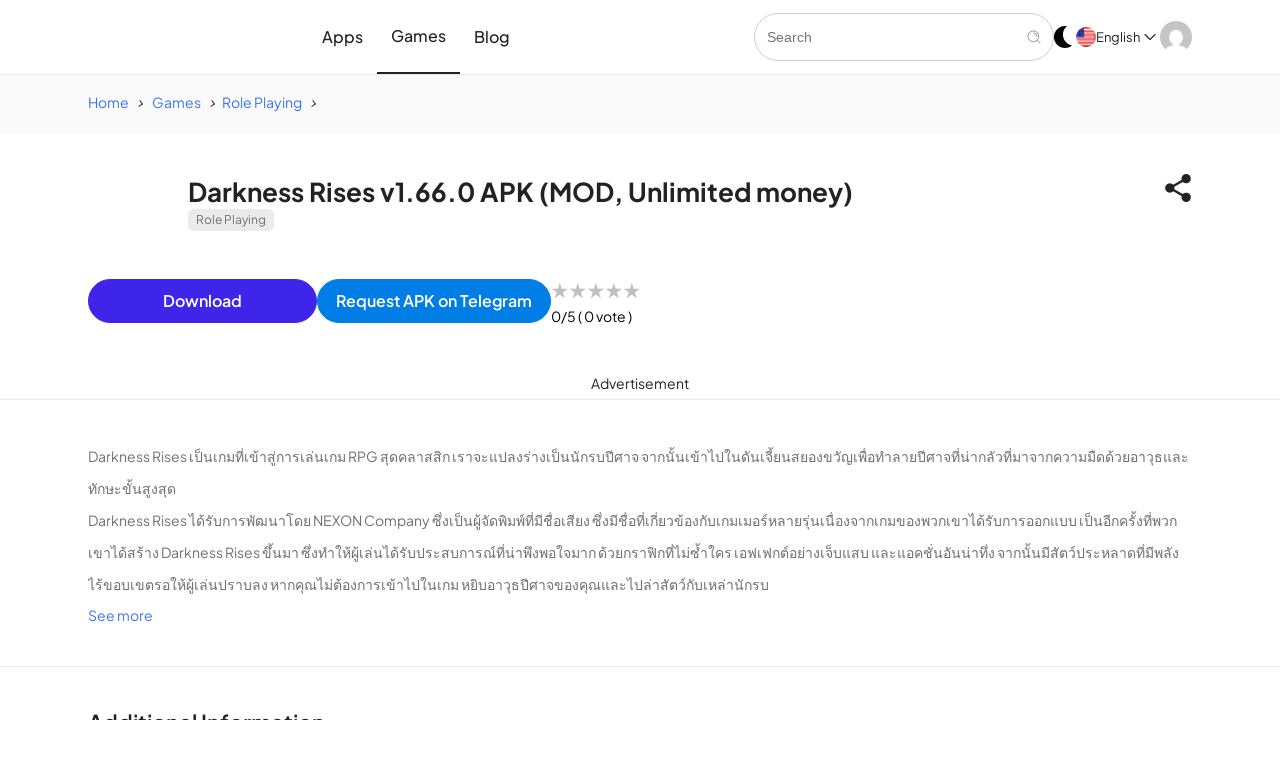

--- FILE ---
content_type: text/html; charset=UTF-8
request_url: https://apkdown.io/darkness-rises/
body_size: 29526
content:
<!DOCTYPE html><html lang="en-US" prefix="og: https://ogp.me/ns#"><head><script data-no-optimize="1">var litespeed_docref=sessionStorage.getItem("litespeed_docref");litespeed_docref&&(Object.defineProperty(document,"referrer",{get:function(){return litespeed_docref}}),sessionStorage.removeItem("litespeed_docref"));</script> <!--[ apkdnz v.2.7.8 ]--><meta charset="UTF-8"><meta content='yes' name='apple-mobile-web-app-capable'/><meta content='width=device-width, initial-scale=1.0, user-scalable=1.0, minimum-scale=1.0, maximum-scale=5.0' name='viewport'/><meta content='text/html; charset=UTF-8' http-equiv='Content-Type'/><meta content='true' name='MSSmartTagsPreventParsing'/><meta http-equiv="Content-Type" content="text/html; charset=utf-8"><meta http-equiv="X-UA-Compatible" content="IE=edge" /><meta name="viewport" content="width=device-width, initial-scale=1.0" /><meta http-equiv="x-dns-prefetch-control" content="on"><link rel="preconnect" href="//play-lh.googleusercontent.com"><link rel='preload' href='https://apkdown.io/wp-content/themes/apkdnz/assets/fonts/PlusJakartaSans-Regular.ttf' as='font' type='font/ttf' crossorigin><link rel='preload' href='https://apkdown.io/wp-content/themes/apkdnz/assets/fonts/PlusJakartaSans-Medium.ttf' as='font' type='font/ttf' crossorigin><link rel='preload' href='https://apkdown.io/wp-content/themes/apkdnz/assets/fonts/PlusJakartaSans-SemiBold.ttf' as='font' type='font/ttf' crossorigin><link rel='preload' href='https://apkdown.io/wp-content/themes/apkdnz/assets/fonts/PlusJakartaSans-Bold.ttf' as='font' type='font/ttf' crossorigin><style id="root-styles-apkdnz-v-2-7-8">:root{ 
	--putih :#fff; 
	--hd_logo : url(http://apkdown.io/wp-content/uploads/2025/03/logo_2025-1.png) no-repeat;  
	--fonts: "Plus Jakarta Sans","Segoe UI",Arial,Segoe,"DejaVu Sans","Trebuchet MS",Verdana,sans-serif;
	--font_size: 14px;
	--font_size_label: 12px;
	--line_height: calc(22 / 14);
	--text_blue : #3A74F6; 
	--color-link: #3A74F6;
	--text_black : #222222; 
	--rgb_c : rgba(63,37,234, 0.08); 
	--hd_nav_link_c : #222; 
	--hd_nav_link_h_c : #3f25ea;   
	--navy_link_c : #3f25ea; 
	--navy_link_h_c : #222;   
	--color-primary-500: #3f25ea;
	--color-primary-400: #3f25ea;
	--color-primary-hover: #000000;
	--color-primary-50: rgba(63,37,234, 0.08);
	--btn-primary-hover: #3F25EA;
	--color_button: #3F25EA; 
}</style><!--[ Theme Designer ]--><meta name="designer" content="Exthemes Devs" /><meta name="themes" content="apkdnz" /><meta name="version" content="2.7.8" /><!--[ Theme Color Chrome, Firefox OS and Opera ]--><meta content='#3F25EA' name='theme-color' /><!--[ Theme Color Windows Phone ]--><meta content='#3F25EA' name='msapplication-navbutton-color' /><meta content='#3F25EA' name='apple-mobile-web-app-status-bar-style' /><!--[ Favicon ]--><link rel="icon" href="https://apkdown.io/wp-content/uploads/2025/03/play_store_512.png" /><link rel="shortcut icon" href="https://apkdown.io/wp-content/uploads/2025/03/play_store_512.png" /><link href="https://apkdown.io/wp-content/uploads/2025/03/play_store_512.png" rel='icon' type='image/x-icon' /> <script type="litespeed/javascript" data-src="https://pagead2.googlesyndication.com/pagead/js/adsbygoogle.js?client=ca-pub-3542709697394331"
     crossorigin="anonymous"></script> <title>Darkness Rises v1.66.0 APK (MOD, Unlimited money) Download for Android | APKDown.io</title><meta name="description" content="Darkness Rises เป็นเกมที่เข้าสู่การเล่นเกม RPG สุดคลาสสิก เราจะแปลงร่างเป็นนักรบปีศาจ"/><meta name="robots" content="follow, index, max-snippet:-1, max-video-preview:-1, max-image-preview:large"/><link rel="canonical" href="https://apkdown.io/darkness-rises/" /><meta property="og:locale" content="en_US" /><meta property="og:type" content="article" /><meta property="og:title" content="Darkness Rises v1.66.0 APK (MOD, Unlimited money) Download for Android | APKDown.io" /><meta property="og:description" content="Darkness Rises เป็นเกมที่เข้าสู่การเล่นเกม RPG สุดคลาสสิก เราจะแปลงร่างเป็นนักรบปีศาจ" /><meta property="og:url" content="https://apkdown.io/darkness-rises/" /><meta property="og:site_name" content="APKDown" /><meta property="article:tag" content="Darkness Rises" /><meta property="article:tag" content="Darkness Rises Mod Apk" /><meta property="article:tag" content="Game Mod" /><meta property="article:section" content="Role Playing" /><meta property="og:image" content="https://apkdown.io/wp-content/uploads/2019/05/Darkness-Rises.webp" /><meta property="og:image:secure_url" content="https://apkdown.io/wp-content/uploads/2019/05/Darkness-Rises.webp" /><meta property="og:image:width" content="512" /><meta property="og:image:height" content="512" /><meta property="og:image:alt" content="Darkness Rises v1.66.0 APK (MOD, Unlimited money)" /><meta property="og:image:type" content="image/webp" /><meta property="article:published_time" content="2019-05-25T10:22:26+00:00" /><meta name="twitter:card" content="summary_large_image" /><meta name="twitter:title" content="Darkness Rises v1.66.0 APK (MOD, Unlimited money) Download for Android | APKDown.io" /><meta name="twitter:description" content="Darkness Rises เป็นเกมที่เข้าสู่การเล่นเกม RPG สุดคลาสสิก เราจะแปลงร่างเป็นนักรบปีศาจ" /><meta name="twitter:image" content="https://apkdown.io/wp-content/uploads/2019/05/Darkness-Rises.webp" /><meta name="twitter:label1" content="Written by" /><meta name="twitter:data1" content="Jaxua" /><meta name="twitter:label2" content="Time to read" /><meta name="twitter:data2" content="3 minutes" /> <script type="application/ld+json" class="rank-math-schema">{"@context":"https://schema.org","@graph":[{"@type":"Organization","@id":"https://apkdown.io/#organization","name":"APKDown","url":"https://apkdown.io"},{"@type":"WebSite","@id":"https://apkdown.io/#website","url":"https://apkdown.io","name":"APKDown","publisher":{"@id":"https://apkdown.io/#organization"},"inLanguage":"en-US"},{"@type":"ImageObject","@id":"https://apkdown.io/wp-content/uploads/2019/05/Darkness-Rises.webp","url":"https://apkdown.io/wp-content/uploads/2019/05/Darkness-Rises.webp","width":"512","height":"512","inLanguage":"en-US"},{"@type":"BreadcrumbList","@id":"https://apkdown.io/darkness-rises/#breadcrumb","itemListElement":[{"@type":"ListItem","position":"1","item":{"@id":"https://apkdown.io","name":"Home"}},{"@type":"ListItem","position":"2","item":{"@id":"https://apkdown.io/darkness-rises/","name":"Darkness Rises v1.66.0 APK (MOD, Unlimited money)"}}]},{"@type":"WebPage","@id":"https://apkdown.io/darkness-rises/#webpage","url":"https://apkdown.io/darkness-rises/","name":"Darkness Rises v1.66.0 APK (MOD, Unlimited money) Download for Android | APKDown.io","datePublished":"2019-05-25T10:22:26+00:00","dateModified":"2019-05-25T10:22:26+00:00","isPartOf":{"@id":"https://apkdown.io/#website"},"primaryImageOfPage":{"@id":"https://apkdown.io/wp-content/uploads/2019/05/Darkness-Rises.webp"},"inLanguage":"en-US","breadcrumb":{"@id":"https://apkdown.io/darkness-rises/#breadcrumb"}},{"@type":"BlogPosting","headline":"Darkness Rises v1.66.0 APK (MOD, Unlimited money) Download for Android | APKDown.io","datePublished":"2019-05-25T10:22:26+00:00","dateModified":"2019-05-25T10:22:26+00:00","author":{"@type":"Person","name":"\u0e2d\u0e34\u0e04\u0e04\u0e34\u0e27"},"name":"Darkness Rises v1.66.0 APK (MOD, Unlimited money) Download for Android | APKDown.io","@id":"https://apkdown.io/darkness-rises/#schema-15865","isPartOf":{"@id":"https://apkdown.io/darkness-rises/#webpage"},"publisher":{"@id":"https://apkdown.io/#organization"},"image":{"@id":"https://apkdown.io/wp-content/uploads/2019/05/Darkness-Rises.webp"},"inLanguage":"en-US","mainEntityOfPage":{"@id":"https://apkdown.io/darkness-rises/#webpage"}}]}</script> <!--[ Theme Designer ]--><meta name="designer" content="exthem.es" /><meta name="themes" content="APKdnz" /><meta name="version" content="2.7.8" />
<!--[ end Theme Designer ]--><!--[ Theme Json Schema Organization ]--> <script type="application/ld+json">{
	"@context": "https://schema.org",
	"@type": "Organization",
	"url": "https://apkdown.io/",
	"logo": "https://apkdnz.demos.web.id/wp-content/themes/apkdnz/screenshot.png",
	"sameAs": ["", ""]
}</script> <!--[ Theme Json Schema WebSite ]--> <script type='application/ld+json'>{
	"@context": "https://schema.org",
	"@type": "WebSite",
	"url": "https://apkdown.io/",
	"name": "APKDown",
	"alternateName": "APKDown",
	"potentialAction": {
		"@type": "SearchAction",
		"target": "https://apkdown.io/?s={search_term_string}&max-results=10",
		"query-input": "required name=search_term_string"
	}
}</script> <!--[ Theme Json Schema BlogPosting ]--> <script type='application/ld+json'>{
	"@context": "http://schema.org",
	"@type": "BlogPosting",
	"mainEntityOfPage": {
		"@type": "WebPage",
		"@id": "https://apkdown.io/darkness-rises/"
	},
	"headline": "Darkness Rises v1.66.0 APK (MOD, Unlimited money)",
	"description": 'Darkness Rises เป็นเกมที่เข้าสู่การเล่นเกม RPG สุดคลาสสิก เราจะแปลงร่างเป็นนักรบปีศาจ จากนั้นเข้าไปในดันเจี้ยนสยองขวัญเพื่อทำลายปีศาจที่น่ากลัวที่มาจากความมืดด้',
	"datePublished": "2019-05-25T03:22:26+00:00",
	"dateModified": "2019-05-25T03:22:26+00:00",
	"image": {
		"@type": "ImageObject",
		"url": "https://apkdown.io/wp-content/uploads/2019/05/Darkness-Rises.webp",
		"height": 512,
		"width": 512	
	},
	"publisher": {
		"@type": "Organization",
		"name": "",
		"logo": {
			"@type": "ImageObject",
			"url": "https://apkdnz.demos.web.id/wp-content/themes/apkdnz/screenshot.png",
			"width": 512, 
			"height": 512 
		}
	},
	"author": {
		"@type": "Person",
		"name": "Laxua",
		"url": "https://apkdown.io/author/Laxua/"
	}
}</script> <!--[ Theme Wordpress Rss ]--><link rel="alternate" type="application/rss+xml" title="APKDown RSS Feed" href="https://apkdown.io/feed/" />
<!--[<link rel="pingback" href="https://apkdown.io/xmlrpc.php" />  ]-->
<!--[<link rel="canonical" href="https://apkdown.io/darkness-rises/" /> ]-->
<!--[
- http://apkdown.io using APKdnz v.2.7.8
- Buy now on https://exthem.es/item/apkdnz/
- Designer and Developer by exthem.es
- More Premium Themes Visit Now On https://exthem.es
]-->
 <script src="//www.googletagmanager.com/gtag/js?id=G-DKB04PC8JG"  data-cfasync="false" data-wpfc-render="false" async></script> <script data-cfasync="false" data-wpfc-render="false">var mi_version = '9.11.1';
				var mi_track_user = true;
				var mi_no_track_reason = '';
								var MonsterInsightsDefaultLocations = {"page_location":"https:\/\/apkdown.io\/darkness-rises\/"};
								if ( typeof MonsterInsightsPrivacyGuardFilter === 'function' ) {
					var MonsterInsightsLocations = (typeof MonsterInsightsExcludeQuery === 'object') ? MonsterInsightsPrivacyGuardFilter( MonsterInsightsExcludeQuery ) : MonsterInsightsPrivacyGuardFilter( MonsterInsightsDefaultLocations );
				} else {
					var MonsterInsightsLocations = (typeof MonsterInsightsExcludeQuery === 'object') ? MonsterInsightsExcludeQuery : MonsterInsightsDefaultLocations;
				}

								var disableStrs = [
										'ga-disable-G-DKB04PC8JG',
									];

				/* Function to detect opted out users */
				function __gtagTrackerIsOptedOut() {
					for (var index = 0; index < disableStrs.length; index++) {
						if (document.cookie.indexOf(disableStrs[index] + '=true') > -1) {
							return true;
						}
					}

					return false;
				}

				/* Disable tracking if the opt-out cookie exists. */
				if (__gtagTrackerIsOptedOut()) {
					for (var index = 0; index < disableStrs.length; index++) {
						window[disableStrs[index]] = true;
					}
				}

				/* Opt-out function */
				function __gtagTrackerOptout() {
					for (var index = 0; index < disableStrs.length; index++) {
						document.cookie = disableStrs[index] + '=true; expires=Thu, 31 Dec 2099 23:59:59 UTC; path=/';
						window[disableStrs[index]] = true;
					}
				}

				if ('undefined' === typeof gaOptout) {
					function gaOptout() {
						__gtagTrackerOptout();
					}
				}
								window.dataLayer = window.dataLayer || [];

				window.MonsterInsightsDualTracker = {
					helpers: {},
					trackers: {},
				};
				if (mi_track_user) {
					function __gtagDataLayer() {
						dataLayer.push(arguments);
					}

					function __gtagTracker(type, name, parameters) {
						if (!parameters) {
							parameters = {};
						}

						if (parameters.send_to) {
							__gtagDataLayer.apply(null, arguments);
							return;
						}

						if (type === 'event') {
														parameters.send_to = monsterinsights_frontend.v4_id;
							var hookName = name;
							if (typeof parameters['event_category'] !== 'undefined') {
								hookName = parameters['event_category'] + ':' + name;
							}

							if (typeof MonsterInsightsDualTracker.trackers[hookName] !== 'undefined') {
								MonsterInsightsDualTracker.trackers[hookName](parameters);
							} else {
								__gtagDataLayer('event', name, parameters);
							}
							
						} else {
							__gtagDataLayer.apply(null, arguments);
						}
					}

					__gtagTracker('js', new Date());
					__gtagTracker('set', {
						'developer_id.dZGIzZG': true,
											});
					if ( MonsterInsightsLocations.page_location ) {
						__gtagTracker('set', MonsterInsightsLocations);
					}
										__gtagTracker('config', 'G-DKB04PC8JG', {"forceSSL":"true","link_attribution":"true"} );
										window.gtag = __gtagTracker;										(function () {
						/* https://developers.google.com/analytics/devguides/collection/analyticsjs/ */
						/* ga and __gaTracker compatibility shim. */
						var noopfn = function () {
							return null;
						};
						var newtracker = function () {
							return new Tracker();
						};
						var Tracker = function () {
							return null;
						};
						var p = Tracker.prototype;
						p.get = noopfn;
						p.set = noopfn;
						p.send = function () {
							var args = Array.prototype.slice.call(arguments);
							args.unshift('send');
							__gaTracker.apply(null, args);
						};
						var __gaTracker = function () {
							var len = arguments.length;
							if (len === 0) {
								return;
							}
							var f = arguments[len - 1];
							if (typeof f !== 'object' || f === null || typeof f.hitCallback !== 'function') {
								if ('send' === arguments[0]) {
									var hitConverted, hitObject = false, action;
									if ('event' === arguments[1]) {
										if ('undefined' !== typeof arguments[3]) {
											hitObject = {
												'eventAction': arguments[3],
												'eventCategory': arguments[2],
												'eventLabel': arguments[4],
												'value': arguments[5] ? arguments[5] : 1,
											}
										}
									}
									if ('pageview' === arguments[1]) {
										if ('undefined' !== typeof arguments[2]) {
											hitObject = {
												'eventAction': 'page_view',
												'page_path': arguments[2],
											}
										}
									}
									if (typeof arguments[2] === 'object') {
										hitObject = arguments[2];
									}
									if (typeof arguments[5] === 'object') {
										Object.assign(hitObject, arguments[5]);
									}
									if ('undefined' !== typeof arguments[1].hitType) {
										hitObject = arguments[1];
										if ('pageview' === hitObject.hitType) {
											hitObject.eventAction = 'page_view';
										}
									}
									if (hitObject) {
										action = 'timing' === arguments[1].hitType ? 'timing_complete' : hitObject.eventAction;
										hitConverted = mapArgs(hitObject);
										__gtagTracker('event', action, hitConverted);
									}
								}
								return;
							}

							function mapArgs(args) {
								var arg, hit = {};
								var gaMap = {
									'eventCategory': 'event_category',
									'eventAction': 'event_action',
									'eventLabel': 'event_label',
									'eventValue': 'event_value',
									'nonInteraction': 'non_interaction',
									'timingCategory': 'event_category',
									'timingVar': 'name',
									'timingValue': 'value',
									'timingLabel': 'event_label',
									'page': 'page_path',
									'location': 'page_location',
									'title': 'page_title',
									'referrer' : 'page_referrer',
								};
								for (arg in args) {
																		if (!(!args.hasOwnProperty(arg) || !gaMap.hasOwnProperty(arg))) {
										hit[gaMap[arg]] = args[arg];
									} else {
										hit[arg] = args[arg];
									}
								}
								return hit;
							}

							try {
								f.hitCallback();
							} catch (ex) {
							}
						};
						__gaTracker.create = newtracker;
						__gaTracker.getByName = newtracker;
						__gaTracker.getAll = function () {
							return [];
						};
						__gaTracker.remove = noopfn;
						__gaTracker.loaded = true;
						window['__gaTracker'] = __gaTracker;
					})();
									} else {
										console.log("");
					(function () {
						function __gtagTracker() {
							return null;
						}

						window['__gtagTracker'] = __gtagTracker;
						window['gtag'] = __gtagTracker;
					})();
									}</script> <style id="content-control-block-styles">@media (max-width: 640px) {
	.cc-hide-on-mobile {
		display: none !important;
	}
}
@media (min-width: 641px) and (max-width: 920px) {
	.cc-hide-on-tablet {
		display: none !important;
	}
}
@media (min-width: 921px) and (max-width: 1440px) {
	.cc-hide-on-desktop {
		display: none !important;
	}
}</style><style id='wp-img-auto-sizes-contain-inline-css'>img:is([sizes=auto i],[sizes^="auto," i]){contain-intrinsic-size:3000px 1500px}
/*# sourceURL=wp-img-auto-sizes-contain-inline-css */</style><link data-optimized="2" rel="stylesheet" href="https://apkdown.io/wp-content/litespeed/css/1f5783019dee349d97bd702f78e6a4ef.css?ver=f0ff6" /><meta name="generator" content="Redux 4.5.10" /><link rel="alternate" hreflang="en-US" href="https://apkdown.io/darkness-rises/"/><link rel="alternate" hreflang="en" href="https://apkdown.io/darkness-rises/"/><link rel="icon" type="image/png" href="/ijoaghej/fbrfg/favicon-96x96.png" sizes="96x96" /><link rel="icon" type="image/svg+xml" href="/ijoaghej/fbrfg/favicon.svg" /><link rel="shortcut icon" href="/ijoaghej/fbrfg/favicon.ico" /><link rel="apple-touch-icon" sizes="180x180" href="/ijoaghej/fbrfg/apple-touch-icon.png" /><link rel="manifest" href="/ijoaghej/fbrfg/site.webmanifest" /><script id="google_gtagjs" type="litespeed/javascript" data-src="https://www.googletagmanager.com/gtag/js?id=G-DKB04PC8JG"></script> <script id="google_gtagjs-inline" type="litespeed/javascript">window.dataLayer=window.dataLayer||[];function gtag(){dataLayer.push(arguments)}gtag('js',new Date());gtag('config','G-DKB04PC8JG',{})</script> <style>ul.theme-dropdown-list.list-unstyled svg {
  stroke: currentColor;
}</style><style id='global-styles-inline-css'>:root{--wp--preset--aspect-ratio--square: 1;--wp--preset--aspect-ratio--4-3: 4/3;--wp--preset--aspect-ratio--3-4: 3/4;--wp--preset--aspect-ratio--3-2: 3/2;--wp--preset--aspect-ratio--2-3: 2/3;--wp--preset--aspect-ratio--16-9: 16/9;--wp--preset--aspect-ratio--9-16: 9/16;--wp--preset--color--black: #000000;--wp--preset--color--cyan-bluish-gray: #abb8c3;--wp--preset--color--white: #ffffff;--wp--preset--color--pale-pink: #f78da7;--wp--preset--color--vivid-red: #cf2e2e;--wp--preset--color--luminous-vivid-orange: #ff6900;--wp--preset--color--luminous-vivid-amber: #fcb900;--wp--preset--color--light-green-cyan: #7bdcb5;--wp--preset--color--vivid-green-cyan: #00d084;--wp--preset--color--pale-cyan-blue: #8ed1fc;--wp--preset--color--vivid-cyan-blue: #0693e3;--wp--preset--color--vivid-purple: #9b51e0;--wp--preset--gradient--vivid-cyan-blue-to-vivid-purple: linear-gradient(135deg,rgb(6,147,227) 0%,rgb(155,81,224) 100%);--wp--preset--gradient--light-green-cyan-to-vivid-green-cyan: linear-gradient(135deg,rgb(122,220,180) 0%,rgb(0,208,130) 100%);--wp--preset--gradient--luminous-vivid-amber-to-luminous-vivid-orange: linear-gradient(135deg,rgb(252,185,0) 0%,rgb(255,105,0) 100%);--wp--preset--gradient--luminous-vivid-orange-to-vivid-red: linear-gradient(135deg,rgb(255,105,0) 0%,rgb(207,46,46) 100%);--wp--preset--gradient--very-light-gray-to-cyan-bluish-gray: linear-gradient(135deg,rgb(238,238,238) 0%,rgb(169,184,195) 100%);--wp--preset--gradient--cool-to-warm-spectrum: linear-gradient(135deg,rgb(74,234,220) 0%,rgb(151,120,209) 20%,rgb(207,42,186) 40%,rgb(238,44,130) 60%,rgb(251,105,98) 80%,rgb(254,248,76) 100%);--wp--preset--gradient--blush-light-purple: linear-gradient(135deg,rgb(255,206,236) 0%,rgb(152,150,240) 100%);--wp--preset--gradient--blush-bordeaux: linear-gradient(135deg,rgb(254,205,165) 0%,rgb(254,45,45) 50%,rgb(107,0,62) 100%);--wp--preset--gradient--luminous-dusk: linear-gradient(135deg,rgb(255,203,112) 0%,rgb(199,81,192) 50%,rgb(65,88,208) 100%);--wp--preset--gradient--pale-ocean: linear-gradient(135deg,rgb(255,245,203) 0%,rgb(182,227,212) 50%,rgb(51,167,181) 100%);--wp--preset--gradient--electric-grass: linear-gradient(135deg,rgb(202,248,128) 0%,rgb(113,206,126) 100%);--wp--preset--gradient--midnight: linear-gradient(135deg,rgb(2,3,129) 0%,rgb(40,116,252) 100%);--wp--preset--font-size--small: 13px;--wp--preset--font-size--medium: 20px;--wp--preset--font-size--large: 36px;--wp--preset--font-size--x-large: 42px;--wp--preset--spacing--20: 0.44rem;--wp--preset--spacing--30: 0.67rem;--wp--preset--spacing--40: 1rem;--wp--preset--spacing--50: 1.5rem;--wp--preset--spacing--60: 2.25rem;--wp--preset--spacing--70: 3.38rem;--wp--preset--spacing--80: 5.06rem;--wp--preset--shadow--natural: 6px 6px 9px rgba(0, 0, 0, 0.2);--wp--preset--shadow--deep: 12px 12px 50px rgba(0, 0, 0, 0.4);--wp--preset--shadow--sharp: 6px 6px 0px rgba(0, 0, 0, 0.2);--wp--preset--shadow--outlined: 6px 6px 0px -3px rgb(255, 255, 255), 6px 6px rgb(0, 0, 0);--wp--preset--shadow--crisp: 6px 6px 0px rgb(0, 0, 0);}:where(.is-layout-flex){gap: 0.5em;}:where(.is-layout-grid){gap: 0.5em;}body .is-layout-flex{display: flex;}.is-layout-flex{flex-wrap: wrap;align-items: center;}.is-layout-flex > :is(*, div){margin: 0;}body .is-layout-grid{display: grid;}.is-layout-grid > :is(*, div){margin: 0;}:where(.wp-block-columns.is-layout-flex){gap: 2em;}:where(.wp-block-columns.is-layout-grid){gap: 2em;}:where(.wp-block-post-template.is-layout-flex){gap: 1.25em;}:where(.wp-block-post-template.is-layout-grid){gap: 1.25em;}.has-black-color{color: var(--wp--preset--color--black) !important;}.has-cyan-bluish-gray-color{color: var(--wp--preset--color--cyan-bluish-gray) !important;}.has-white-color{color: var(--wp--preset--color--white) !important;}.has-pale-pink-color{color: var(--wp--preset--color--pale-pink) !important;}.has-vivid-red-color{color: var(--wp--preset--color--vivid-red) !important;}.has-luminous-vivid-orange-color{color: var(--wp--preset--color--luminous-vivid-orange) !important;}.has-luminous-vivid-amber-color{color: var(--wp--preset--color--luminous-vivid-amber) !important;}.has-light-green-cyan-color{color: var(--wp--preset--color--light-green-cyan) !important;}.has-vivid-green-cyan-color{color: var(--wp--preset--color--vivid-green-cyan) !important;}.has-pale-cyan-blue-color{color: var(--wp--preset--color--pale-cyan-blue) !important;}.has-vivid-cyan-blue-color{color: var(--wp--preset--color--vivid-cyan-blue) !important;}.has-vivid-purple-color{color: var(--wp--preset--color--vivid-purple) !important;}.has-black-background-color{background-color: var(--wp--preset--color--black) !important;}.has-cyan-bluish-gray-background-color{background-color: var(--wp--preset--color--cyan-bluish-gray) !important;}.has-white-background-color{background-color: var(--wp--preset--color--white) !important;}.has-pale-pink-background-color{background-color: var(--wp--preset--color--pale-pink) !important;}.has-vivid-red-background-color{background-color: var(--wp--preset--color--vivid-red) !important;}.has-luminous-vivid-orange-background-color{background-color: var(--wp--preset--color--luminous-vivid-orange) !important;}.has-luminous-vivid-amber-background-color{background-color: var(--wp--preset--color--luminous-vivid-amber) !important;}.has-light-green-cyan-background-color{background-color: var(--wp--preset--color--light-green-cyan) !important;}.has-vivid-green-cyan-background-color{background-color: var(--wp--preset--color--vivid-green-cyan) !important;}.has-pale-cyan-blue-background-color{background-color: var(--wp--preset--color--pale-cyan-blue) !important;}.has-vivid-cyan-blue-background-color{background-color: var(--wp--preset--color--vivid-cyan-blue) !important;}.has-vivid-purple-background-color{background-color: var(--wp--preset--color--vivid-purple) !important;}.has-black-border-color{border-color: var(--wp--preset--color--black) !important;}.has-cyan-bluish-gray-border-color{border-color: var(--wp--preset--color--cyan-bluish-gray) !important;}.has-white-border-color{border-color: var(--wp--preset--color--white) !important;}.has-pale-pink-border-color{border-color: var(--wp--preset--color--pale-pink) !important;}.has-vivid-red-border-color{border-color: var(--wp--preset--color--vivid-red) !important;}.has-luminous-vivid-orange-border-color{border-color: var(--wp--preset--color--luminous-vivid-orange) !important;}.has-luminous-vivid-amber-border-color{border-color: var(--wp--preset--color--luminous-vivid-amber) !important;}.has-light-green-cyan-border-color{border-color: var(--wp--preset--color--light-green-cyan) !important;}.has-vivid-green-cyan-border-color{border-color: var(--wp--preset--color--vivid-green-cyan) !important;}.has-pale-cyan-blue-border-color{border-color: var(--wp--preset--color--pale-cyan-blue) !important;}.has-vivid-cyan-blue-border-color{border-color: var(--wp--preset--color--vivid-cyan-blue) !important;}.has-vivid-purple-border-color{border-color: var(--wp--preset--color--vivid-purple) !important;}.has-vivid-cyan-blue-to-vivid-purple-gradient-background{background: var(--wp--preset--gradient--vivid-cyan-blue-to-vivid-purple) !important;}.has-light-green-cyan-to-vivid-green-cyan-gradient-background{background: var(--wp--preset--gradient--light-green-cyan-to-vivid-green-cyan) !important;}.has-luminous-vivid-amber-to-luminous-vivid-orange-gradient-background{background: var(--wp--preset--gradient--luminous-vivid-amber-to-luminous-vivid-orange) !important;}.has-luminous-vivid-orange-to-vivid-red-gradient-background{background: var(--wp--preset--gradient--luminous-vivid-orange-to-vivid-red) !important;}.has-very-light-gray-to-cyan-bluish-gray-gradient-background{background: var(--wp--preset--gradient--very-light-gray-to-cyan-bluish-gray) !important;}.has-cool-to-warm-spectrum-gradient-background{background: var(--wp--preset--gradient--cool-to-warm-spectrum) !important;}.has-blush-light-purple-gradient-background{background: var(--wp--preset--gradient--blush-light-purple) !important;}.has-blush-bordeaux-gradient-background{background: var(--wp--preset--gradient--blush-bordeaux) !important;}.has-luminous-dusk-gradient-background{background: var(--wp--preset--gradient--luminous-dusk) !important;}.has-pale-ocean-gradient-background{background: var(--wp--preset--gradient--pale-ocean) !important;}.has-electric-grass-gradient-background{background: var(--wp--preset--gradient--electric-grass) !important;}.has-midnight-gradient-background{background: var(--wp--preset--gradient--midnight) !important;}.has-small-font-size{font-size: var(--wp--preset--font-size--small) !important;}.has-medium-font-size{font-size: var(--wp--preset--font-size--medium) !important;}.has-large-font-size{font-size: var(--wp--preset--font-size--large) !important;}.has-x-large-font-size{font-size: var(--wp--preset--font-size--x-large) !important;}
/*# sourceURL=global-styles-inline-css */</style></head><body ><div class="main-container" id="page-wrapper"><header><div class="header-wrapper"><div class="container"><div class="header-inner grid items-center"><div class="header-left"><div class="menu-toggle cursor-pointer header-link-c hover:text-primary">
<svg width="24" height="24" viewBox="0 0 24 24" fill="none" xmlns="http://www.w3.org/2000/svg"> <path d="M3 7H21" stroke="currentColor" stroke-width="1.5" stroke-linecap="round" /> <path d="M3 12H21" stroke="currentColor" stroke-width="1.5" stroke-linecap="round" /> <path d="M3 17H21" stroke="currentColor" stroke-width="1.5" stroke-linecap="round" /> </svg></div><div class="header-search cursor-pointer header-link-c hover:text-primary">
<svg width="24" height="24" viewBox="0 0 24 24" fill="none" xmlns="http://www.w3.org/2000/svg"> <circle cx="11" cy="11" r="6" stroke="currentColor" stroke-width="1.2" /> <path d="M20 20L17 17" stroke="currentColor" stroke-width="1.2" stroke-linecap="round" /> </svg></div></div><a href="https://apkdown.io/" class="site-logo flex items-center">
<img src="https://apkdown.io/wp-content/themes/apkdnz/assets/img/1.gif" data-src="http://apkdown.io/wp-content/uploads/2025/03/logo_2025-1.png" style="height: 40px;" alt="APKDown" class="lazy-img" />
</a><div class="header-center"><div class="horizontal-menu"><nav class="nav-bar" role="navigation"><div class="mobile-nav-header"><div class="mobile-nav-title">MENU</div>
<a href="#" class="menu-close header-link-c hover:text-primary"> <svg width="14" height="14" viewBox="0 0 14 14" fill="none" xmlns="http://www.w3.org/2000/svg"> <path d="M1 13.0967L13 1.09668" stroke="currentColor" stroke-width="1.5" stroke-linecap="round" /> <path d="M13 13.0967L1 1.09668" stroke="currentColor" stroke-width="1.5" stroke-linecap="round" /> </svg> </a></div><div class="nav-bar-content"><ul id="menu-header" class="site-nav"><li  id="menu-item-43729" class="menu-item menu-item-type-taxonomy menu-item-object-category   nav-item nav-item-43729 item"><a href="https://apkdown.io/apps/" itemprop="url"><span itemprop="name">Apps</span></a></li><li  id="menu-item-43730" class="menu-item menu-item-type-taxonomy menu-item-object-category current-post-ancestor   nav-item nav-item-43730 active item"><a href="https://apkdown.io/games/" itemprop="url"><span itemprop="name">Games</span></a></li><li  id="menu-item-43731" class="menu-item menu-item-type-custom menu-item-object-custom   nav-item nav-item-43731 item"><a href="https://apkdown.io/blog/" itemprop="url"><span itemprop="name">Blog</span></a></li></ul></div></nav></div></div><div class="header-right flex items-center justify-end"><div class="header-search-desktop-outer"><div class="container"><div class="header-search-desktop-inner"><div class="header-search-desktop"><form class="header-search-desktop-form" role="search" method="get" id="searchForm" action="https://apkdown.io/">
<input id="search-input" class="header-search-desktop-input rounded " type="text" name="s" placeholder="Search" autocomplete="off">
<button class="header-search-desktop-btn header-search-desktop-submit" type="submit"> <svg width="16" height="16" viewBox="0 0 16 16" fill="none" xmlns="http://www.w3.org/2000/svg"> <path fill-rule="evenodd" clip-rule="evenodd" d="M7.33333 2.5C4.66396 2.5 2.5 4.66396 2.5 7.33333C2.5 10.0027 4.66396 12.1667 7.33333 12.1667C8.64041 12.1667 9.82631 11.6478 10.6963 10.8049C10.7113 10.7844 10.728 10.7649 10.7464 10.7464C10.7649 10.728 10.7844 10.7113 10.8049 10.6963C11.6478 9.82631 12.1667 8.64041 12.1667 7.33333C12.1667 4.66396 10.0027 2.5 7.33333 2.5ZM11.7966 11.0895C12.6515 10.0747 13.1667 8.76415 13.1667 7.33333C13.1667 4.11167 10.555 1.5 7.33333 1.5C4.11167 1.5 1.5 4.11167 1.5 7.33333C1.5 10.555 4.11167 13.1667 7.33333 13.1667C8.76415 13.1667 10.0747 12.6515 11.0895 11.7966L13.6464 14.3536C13.8417 14.5488 14.1583 14.5488 14.3536 14.3536C14.5488 14.1583 14.5488 13.8417 14.3536 13.6464L11.7966 11.0895ZM6.83333 4C6.83333 3.72386 7.05719 3.5 7.33333 3.5C9.45043 3.5 11.1667 5.21624 11.1667 7.33333C11.1667 7.60948 10.9428 7.83333 10.6667 7.83333C10.3905 7.83333 10.1667 7.60948 10.1667 7.33333C10.1667 5.76853 8.89814 4.5 7.33333 4.5C7.05719 4.5 6.83333 4.27614 6.83333 4Z" fill="#A0A0A0"></path> </svg> </button>
<button class="header-search-desktop-btn header-search-desktop-clear" type="button"> <svg width="16" height="16" viewBox="0 0 16 16" fill="none" xmlns="http://www.w3.org/2000/svg"> <path fill-rule="evenodd" clip-rule="evenodd" d="M3.64645 3.64645C3.84171 3.45118 4.15829 3.45118 4.35355 3.64645L8 7.29289L11.6464 3.64645C11.8417 3.45118 12.1583 3.45118 12.3536 3.64645C12.5488 3.84171 12.5488 4.15829 12.3536 4.35355L8.70711 8L12.3536 11.6464C12.5488 11.8417 12.5488 12.1583 12.3536 12.3536C12.1583 12.5488 11.8417 12.5488 11.6464 12.3536L8 8.70711L4.35355 12.3536C4.15829 12.5488 3.84171 12.5488 3.64645 12.3536C3.45118 12.1583 3.45118 11.8417 3.64645 11.6464L7.29289 8L3.64645 4.35355C3.45118 4.15829 3.45118 3.84171 3.64645 3.64645Z" fill="#A0A0A0"></path> </svg> </button></form><div class="header-search-result-outer" id="searchResult"><div class="header-search-result rounded bg-white p-3 gap-4 flex flex-col" id="search_results" data-text1="Searching..." data-text2="Error loading results." ></div></div></div><a href="#" class="modal-close"> <svg width="24" height="24" viewBox="0 0 24 24" fill="none" xmlns="http://www.w3.org/2000/svg"> <path d="M13.0597 12L19.2847 5.78435C19.4043 5.63862 19.4654 5.45363 19.4562 5.26534C19.4469 5.07705 19.368 4.89893 19.2347 4.76563C19.1014 4.63233 18.9232 4.55338 18.7349 4.54413C18.5467 4.53488 18.3617 4.596 18.2159 4.7156L12.0003 10.9406L5.78469 4.7156C5.63897 4.596 5.45397 4.53488 5.26568 4.54413C5.07739 4.55338 4.89927 4.63233 4.76597 4.76563C4.63267 4.89893 4.55372 5.07705 4.54447 5.26534C4.53522 5.45363 4.59634 5.63862 4.71594 5.78435L10.9409 12L4.71594 18.2156C4.5751 18.3578 4.49609 18.5498 4.49609 18.75C4.49609 18.9501 4.5751 19.1422 4.71594 19.2843C4.85929 19.423 5.0509 19.5004 5.25031 19.5004C5.44972 19.5004 5.64133 19.423 5.78469 19.2843L12.0003 13.0593L18.2159 19.2843C18.3593 19.423 18.5509 19.5004 18.7503 19.5004C18.9497 19.5004 19.1413 19.423 19.2847 19.2843C19.4255 19.1422 19.5045 18.9501 19.5045 18.75C19.5045 18.5498 19.4255 18.3578 19.2847 18.2156L13.0597 12Z" fill="white"></path> </svg> </a></div></div></div><input id="toggle" class="toggle" type="checkbox" > <script type="litespeed/javascript">const darkTheme="dark-theme";const darkThemeSetUp=()=>{if(getCurrentTheme()==="dark"){document.getElementById("toggle").checked=!0}else{document.getElementById("toggle").checked=!1}};const getCurrentTheme=()=>document.body.classList.contains(darkTheme)?"dark":"light";const selectedTheme=localStorage.getItem("selected-theme");if(selectedTheme==="dark"){document.body.classList[selectedTheme==="dark"?"add":"remove"](darkTheme);darkThemeSetUp()}
const themeButton=document.getElementById("toggle");themeButton.addEventListener("change",()=>{document.body.classList.toggle(darkTheme);localStorage.setItem("selected-theme",getCurrentTheme());darkThemeSetUp()})</script> <div class='header-languages flex relative'><div class='theme-dropdown'><div class='theme-dropdown-toggle cursor-pointer'><div class='current-language flex items-center justify-between gap-2 header-link-c hover:text-primary fs-body-lg transition'><div class='flex items-center gap-2 flex-1' data-no-translation>
<img data-lazyloaded="1" src="[data-uri]" width="18" height="12" id='bendera' data-src='https://apkdown.io/wp-content/plugins/translatepress-multilingual/assets/images/flags/en_US.png' /><div class='flex-1 header-languages-text' style='font-size: 13px;line-height: 15px;'> <span class='text-truncate-1 break-all header-link-c'>English</span></div></div><svg width='20' height='20' viewBox='0 0 20 20' fill='none' xmlns='http://www.w3.org/2000/svg'> <path fill-rule='evenodd' clip-rule='evenodd' d='M4.55806 7.05806C4.80214 6.81398 5.19786 6.81398 5.44194 7.05806L10 11.6161L14.5581 7.05806C14.8021 6.81398 15.1979 6.81398 15.4419 7.05806C15.686 7.30214 15.686 7.69786 15.4419 7.94194L10.4419 12.9419C10.1979 13.186 9.80214 13.186 9.55806 12.9419L4.55806 7.94194C4.31398 7.69786 4.31398 7.30214 4.55806 7.05806Z' fill='currentColor'/> </svg></div></div><div class='theme-dropdown-content'><ul class='theme-dropdown-list list-unstyled' data-no-translation><li> <a href='https://apkdown.io/darkness-rises/' class='p-4 flex items-center justify-between gap-2 header-link-c hover:text-primary fs-body-lg'><div class='flex items-center gap-2 flex-1'> <img data-lazyloaded="1" src="[data-uri]" width="18" height="12" referrerpolicy='no-referrer' loading='lazy' decoding='async' data-src='https://apkdown.io/wp-content/plugins/translatepress-multilingual/assets/images/flags/en_US.png' alt='' style='width:20px; height:20px; border-radius:50px' /><div class='flex-1'> <span class='text-truncate-1 break-all header-link-c'>English</span></div></div> <svg width='20' height='20' viewBox='0 0 20 20' fill='none' xmlns='http://www.w3.org/2000/svg'> <path fill-rule='evenodd' clip-rule='evenodd' d='M7.05806 4.55806C7.30214 4.31398 7.69786 4.31398 7.94194 4.55806L12.9419 9.55806C13.186 9.80214 13.186 10.1979 12.9419 10.4419L7.94194 15.4419C7.69786 15.686 7.30214 15.686 7.05806 15.4419C6.81398 15.1979 6.81398 14.8021 7.05806 14.5581L11.6161 10L7.05806 5.44194C6.81398 5.19786 6.81398 4.80214 7.05806 4.55806Z' fill='currentColor'/> </svg> </a></li></ul></div></div></div><div class="header-user flex relative"><div id="login-button-fixed" class="login-button-fixed hidden"><div> <a id="login-popup-button" rel="nofollow" href="https://apkdown.io/login"><img data-lazyloaded="1" src="[data-uri]" class="icon" alt="Login" width="17" height="17" data-src="http://apkdown.io/wp-content/uploads/2025/03/play_store_512.png">Login</a> <span class="close"></span></div></div><div class="theme-dropdown"><div class="theme-dropdown-toggle cursor-pointer"><div class="current-user flex items-center"><div class="ratio-thumb ratio-1x1">
<img data-lazyloaded="1" src="[data-uri]" width="96" height="96" onclick="window.location.href='https://apkdown.io/login'" data-src="https://secure.gravatar.com/avatar/?s=96&#038;d=mm&#038;r=g" alt="" class="ratio-media"></div></div></div></div></div><div class="header-search-overlay"></div></div></div></div></div></header><div class="body-content" id="site-content"><section class="breadcrumb py-4 bg-gray"><div class="container"><nav class="breadcrumb" itemscope itemtype="http://schema.org/BreadcrumbList"><span itemprop="itemListElement" itemscope itemtype="http://schema.org/ListItem"><a class="breadcrumb-item text-blue hover:text-blue-300" href="https://apkdown.io/" itemprop="item"><span itemprop="name">Home</span></a><meta itemprop="position" content="1"></span><p></p>
<span itemprop="itemListElement" itemscope itemtype="http://schema.org/ListItem"><a class="breadcrumb-item text-blue hover:text-blue-300" href="https://apkdown.io/games/" itemprop="item"><span itemprop="name">Games</span></a><meta itemprop="position" content="2"></span><p></p><span itemprop="itemListElement" itemscope itemtype="http://schema.org/ListItem"><a class="breadcrumb-item text-blue hover:text-blue-300" href="https://apkdown.io/games/role-playing/" itemprop="item"><span itemprop="name">Role Playing</span></a><meta itemprop="position" content="3"></span><p></p>
<span itemprop="itemListElement" itemscope itemtype="http://schema.org/ListItem" class="breadcrumb-item active text-gray" aria-current="page"><span><a class="breadcrumb-item text-blue hover:text-blue-300" href="https://apkdown.io/darkness-rises/"  itemprop="item"><span itemprop="name"></span></a><meta itemprop="position" content="4"></span></span></nav></div></section><section class="border-0 border-b border-gray border-solid"><div class="container"><div class="detail-top relative py-10 "><div class="flex flex-col gap-6"><div class="flex gap-6 items-start"><div class="app-card-thumb detail-app-card-thumb"><div class="ratio-thumb ratio-1x1">
<img src="https://apkdown.io/wp-content/themes/apkdnz/assets/img/1.gif" data-src="https://apkdown.io/wp-content/uploads/2019/05/Darkness-Rises.webp" alt="Darkness Rises v1.66.0 APK (MOD, Unlimited money)" class="ratio-media lazy-img"></div><div class="flex gap-4 items-center flex-wrap share-on-mobile"><div class="detail-action-main-btn share-btn" data-icon="https://apkdown.io/wp-content/uploads/2019/05/Darkness-Rises.webp" data-name="Darkness Rises v1.66.0 APK (MOD, Unlimited money)" data-appid="https://apkdown.io/darkness-rises/" data-toggle="owl-modal" data-modal="#share-modal"> <svg width="28" height="28" viewBox="0 0 28 28" fill="none" xmlns="http://www.w3.org/2000/svg"> <path d="M22.168 9.33333C24.7346 9.33333 26.8346 7.23333 26.8346 4.66667C26.8346 2.1 24.7346 0 22.168 0C19.6013 0 17.5013 2.1 17.5013 4.66667C17.5013 5.13333 17.618 5.48333 17.7346 5.83333L9.21797 10.7333C8.28464 9.91667 7.11797 9.33333 5.83464 9.33333C3.26797 9.33333 1.16797 11.4333 1.16797 14C1.16797 16.5667 3.26797 18.6667 5.83464 18.6667C7.11797 18.6667 8.28464 18.0833 9.21797 17.2667L17.7346 22.1667C17.618 22.5167 17.5013 22.9833 17.5013 23.3333C17.5013 25.9 19.6013 28 22.168 28C24.7346 28 26.8346 25.9 26.8346 23.3333C26.8346 20.7667 24.7346 18.6667 22.168 18.6667C20.8846 18.6667 19.718 19.25 18.7846 20.0667L10.268 15.1667C10.3846 14.8167 10.5013 14.4667 10.5013 14C10.5013 13.5333 10.3846 13.1833 10.268 12.8333L18.7846 7.93333C19.718 8.75 20.8846 9.33333 22.168 9.33333Z" fill="#222222" style="--darkreader-inline-fill: var(--darkreader-text-222222, #ddd8d0);" data-darkreader-inline-fill="">
</path> </svg></div></div></div><div class="flex flex-col gap-3 flex-1"><h1 class="m-0 text-black fs-h6 md:fs-h5 text-truncate-2">
Darkness Rises v1.66.0 APK (MOD, Unlimited money)</h1><div class="flex flex-wrap gap-x-2 gap-y-1 items-center">
<a href="https://apkdown.io/games/role-playing/" class="chip-category">Role Playing</a></div><div class="flex flex-wrap gap-x-2 gap-y-1 items-center"></div></div><div class="flex gap-4 items-center flex-wrap share-on-desktop"><div class="detail-action-main-btn share-btn" data-icon="https://apkdown.io/wp-content/uploads/2019/05/Darkness-Rises.webp" data-name="Darkness Rises v1.66.0 APK (MOD, Unlimited money)" data-appid="https://apkdown.io/darkness-rises/" data-toggle="owl-modal" data-modal="#share-modal"> <svg width="28" height="28" viewBox="0 0 28 28" fill="none" xmlns="http://www.w3.org/2000/svg"> <path d="M22.168 9.33333C24.7346 9.33333 26.8346 7.23333 26.8346 4.66667C26.8346 2.1 24.7346 0 22.168 0C19.6013 0 17.5013 2.1 17.5013 4.66667C17.5013 5.13333 17.618 5.48333 17.7346 5.83333L9.21797 10.7333C8.28464 9.91667 7.11797 9.33333 5.83464 9.33333C3.26797 9.33333 1.16797 11.4333 1.16797 14C1.16797 16.5667 3.26797 18.6667 5.83464 18.6667C7.11797 18.6667 8.28464 18.0833 9.21797 17.2667L17.7346 22.1667C17.618 22.5167 17.5013 22.9833 17.5013 23.3333C17.5013 25.9 19.6013 28 22.168 28C24.7346 28 26.8346 25.9 26.8346 23.3333C26.8346 20.7667 24.7346 18.6667 22.168 18.6667C20.8846 18.6667 19.718 19.25 18.7846 20.0667L10.268 15.1667C10.3846 14.8167 10.5013 14.4667 10.5013 14C10.5013 13.5333 10.3846 13.1833 10.268 12.8333L18.7846 7.93333C19.718 8.75 20.8846 9.33333 22.168 9.33333Z" fill="#222222" style="--darkreader-inline-fill: var(--darkreader-text-222222, #ddd8d0);" data-darkreader-inline-fill="">
</path> </svg></div></div></div><div class="flex gap-4 items-center flex-wrap">
<a href="https://apkdown.io/darkness-rises/download" class="theme-btn btn-primary detail-download-main-btn"><div class="btn-text">Download</div> </a>
<a href="https://t.me/apkdown_io" rel="nofollow" class="theme-btn btn-primary detail-download-main-btn telegram-button"><div class="btn-text">Request APK on Telegram</div> </a><div class="appview-tools"><div class="av-tool"><div class="rating-stars" data-post-id="13541" data-average="0" data-text-succes="Success!" data-text-error="Oops!" data-text-1="vote" data-text-2="Thank you for rating!" data-text-3="You have already rated this post!" data-timer="2000">
<span class="star " data-rating="1">&#9733;</span><span class="star " data-rating="2">&#9733;</span><span class="star " data-rating="3">&#9733;</span><span class="star " data-rating="4">&#9733;</span><span class="star " data-rating="5">&#9733;</span></div><div class="rate_num">
<span class="rating-text"><span class="fbold">0/5</span> ( 0 vote )</span></div></div></div></div></div></div><p class="sponsor-text">Advertisement</p><div><div> <script type="litespeed/javascript" data-src="https://pagead2.googlesyndication.com/pagead/js/adsbygoogle.js?client=ca-pub-3542709697394331"
     crossorigin="anonymous"></script> 
<ins class="adsbygoogle"
style="display:block"
data-ad-client="ca-pub-3542709697394331"
data-ad-slot="5148905383"
data-ad-format="auto"
data-full-width-responsive="true"></ins> <script type="litespeed/javascript">(adsbygoogle=window.adsbygoogle||[]).push({})</script> </div></div></div></section><style>@media (max-width: 768px) {.download-old-version-btn, .detail-download-main-btn {min-width: 180px;width: 100%;}}@media only screen and (min-width: 600px) {.share-on-mobile {display: none!important;}}@media screen and (max-width: 768px) {.share-on-mobile {justify-content: center;margin-top: 15px;}}@media screen and (max-width: 768px) {.share-on-desktop {display: none !important;}}.telegram-button {background: #007EE5 !important;border-color: #007EE5 !important;}</style><div class="owl-modal owl-modal-center" id="share-modal"><div class="owl-modal-content owl-modal-content-share relative items-end">
<button type="button" class="modal-close modal-close-js" title="Close"> <svg width="24" height="24" viewBox="0 0 24 24" fill="none" xmlns="http://www.w3.org/2000/svg"> <path fill-rule="evenodd" clip-rule="evenodd" d="M5.46967 5.46967C5.76256 5.17678 6.23744 5.17678 6.53033 5.46967L12 10.9393L17.4697 5.46967C17.7626 5.17678 18.2374 5.17678 18.5303 5.46967C18.8232 5.76256 18.8232 6.23744 18.5303 6.53033L13.0607 12L18.5303 17.4697C18.8232 17.7626 18.8232 18.2374 18.5303 18.5303C18.2374 18.8232 17.7626 18.8232 17.4697 18.5303L12 13.0607L6.53033 18.5303C6.23744 18.8232 5.76256 18.8232 5.46967 18.5303C5.17678 18.2374 5.17678 17.7626 5.46967 17.4697L10.9393 12L5.46967 6.53033C5.17678 6.23744 5.17678 5.76256 5.46967 5.46967Z" fill="#222222"></path> </svg> </button><div class="owl-modal-body custom-scrollbar p-6 w-full"><div class="flex flex-col gap-6"><div class="flex gap-4 items-start"><div class="app-card-thumb share-app-card-thumb"><div class="ratio-thumb ratio-1x1">
<img data-lazyloaded="1" src="[data-uri]" data-src="https://apkdown.io/wp-content/uploads/2019/05/Darkness-Rises.webp" alt="Darkness Rises v1.66.0 APK (MOD, Unlimited money)" class="ratio-media lazy-img"></div></div><div class="flex flex-col gap-3 flex-1"><h3 class="m-0 text-black fs-h6 md:fs-h5 text-truncate-1">Darkness Rises v1.66.0 APK (MOD, Unlimited money)</h3>
<span class="text-gray">Share this app</span></div></div><div class="flex gap-x-6 lg:gap-x-8 gap-y-4 items-center flex-wrap">
<a href="#!" rel="nofollow" class="share-btn-item flex hover-opacity-75 share-telegram"> <svg xmlns="http://www.w3.org/2000/svg" width="48" height="48" fill="none" viewBox="0 0 48 48" id="telegram"><rect width="48" height="48" fill="#419FD9" rx="24"></rect><rect width="48" height="48" fill="url(#paint0_linear)" rx="24"></rect><path fill="#fff" d="M10.7874 23.4709C17.7667 20.3663 22.4206 18.3195 24.7493 17.3305C31.3979 14.507 32.7795 14.0165 33.68 14.0002C33.878 13.9968 34.3208 14.0469 34.6077 14.2845C34.8499 14.4852 34.9165 14.7563 34.9484 14.9465C34.9803 15.1368 35.02 15.5702 34.9884 15.9088C34.6281 19.774 33.0692 29.1539 32.276 33.483C31.9404 35.3148 31.2796 35.929 30.6399 35.9891C29.2496 36.1197 28.1938 35.051 26.8473 34.1497C24.7401 32.7395 23.5498 31.8615 21.5044 30.4854C19.1407 28.895 20.673 28.0209 22.0201 26.5923C22.3726 26.2185 28.4983 20.5295 28.6169 20.0135C28.6317 19.9489 28.6455 19.7083 28.5055 19.5813C28.3655 19.4543 28.1589 19.4977 28.0098 19.5322C27.7985 19.5812 24.4323 21.8529 17.9113 26.3473C16.9558 27.0172 16.0904 27.3435 15.315 27.3264C14.4602 27.3076 12.8159 26.833 11.5935 26.4273C10.0942 25.9296 8.90254 25.6666 9.0063 24.8215C9.06035 24.3813 9.65403 23.9311 10.7874 23.4709Z"></path><defs><linearGradient id="paint0_linear" x1="24" x2="24" y2="47.644" gradientUnits="userSpaceOnUse"><stop stop-color="#2AABEE"></stop><stop offset="1" stop-color="#229ED9"></stop></linearGradient></defs></svg> </a>
<a href="#" rel="nofollow" class="share-btn-item flex hover-opacity-75 share-fb"> <svg width="40" height="40" viewBox="0 0 40 40" fill="none" xmlns="http://www.w3.org/2000/svg"> <g clip-path="url(#clip0_1950_8256)"> <path d="M40 20C40 8.9543 31.0457 0 20 0C8.9543 0 0 8.9543 0 20C0 29.9824 7.31367 38.2566 16.875 39.757V25.7813H11.7969V20H16.875V15.5938C16.875 10.5813 19.8609 7.8125 24.4293 7.8125C26.6168 7.8125 28.9062 8.20312 28.9062 8.20312V13.125H26.3844C23.9 13.125 23.125 14.6668 23.125 16.25V20H28.6719L27.7852 25.7813H23.125V39.757C32.6863 38.2566 40 29.9824 40 20Z" fill="#1877F2"></path> <path d="M27.7852 25.7812L28.6719 20H23.125V16.25C23.125 14.6684 23.9 13.125 26.3844 13.125H28.9062V8.20312C28.9062 8.20312 26.6176 7.8125 24.4293 7.8125C19.8609 7.8125 16.875 10.5813 16.875 15.5938V20H11.7969V25.7812H16.875V39.757C18.9457 40.081 21.0543 40.081 23.125 39.757V25.7812H27.7852Z" fill="white"></path> </g> <defs> <clipPath id="clip0_1950_8256"> <rect width="40" height="40" fill="white"></rect> </clipPath> </defs> </svg> </a>
<a href="#" rel="nofollow" class="share-btn-item flex hover-opacity-75 share-whatsapp"> <svg width="40" height="40" viewBox="0 0 40 40" fill="none" xmlns="http://www.w3.org/2000/svg"> <g clip-path="url(#clip0_1950_8259)"> <path d="M0.0898438 40L2.90269 29.7288C1.16766 26.7231 0.254669 23.313 0.256094 19.8197C0.260477 8.89107 9.15497 0 20.0835 0C25.3874 0.00210833 30.3657 2.06643 34.109 5.81289C37.8525 9.55935 39.9129 14.5393 39.9109 19.8355C39.9064 30.7641 31.0111 39.6563 20.0838 39.6563H20.0756C16.7571 39.655 13.4966 38.8228 10.6006 37.2438L0.0898438 40Z" fill="#3AC34C"></path> <path fill-rule="evenodd" clip-rule="evenodd" d="M15.127 11.5341C14.7248 10.5684 14.3164 10.699 14.0123 10.6839C13.7237 10.6695 13.3931 10.6665 13.0628 10.6665C12.7325 10.6665 12.1958 10.7904 11.7417 11.2862C11.2876 11.782 10.0078 12.9802 10.0078 15.4179C10.0078 17.8555 11.783 20.2106 12.0307 20.5411C12.2784 20.8717 15.5241 25.8741 20.4938 28.0194C21.6758 28.5296 22.5986 28.8343 23.318 29.0627C24.5049 29.4395 25.5849 29.3864 26.4385 29.2589C27.3903 29.1167 29.3696 28.0607 29.7824 26.9039C30.1952 25.747 30.1952 24.7554 30.0714 24.5488C29.9476 24.3423 29.6173 24.2183 29.1219 23.9704C28.6265 23.7225 26.1908 22.5243 25.7366 22.359C25.2825 22.1938 24.9523 22.1111 24.622 22.607C24.2918 23.1027 23.3423 24.2183 23.0533 24.5488C22.7644 24.8793 22.4754 24.9207 21.98 24.6728C21.4845 24.4249 19.8883 23.9019 17.996 22.2146C16.5233 20.9015 15.5289 19.2795 15.2399 18.7837C14.951 18.2879 15.2092 18.0198 15.4572 17.7729C15.68 17.551 15.9526 17.1945 16.2003 16.9053C16.448 16.6161 16.5306 16.4095 16.6957 16.079C16.8609 15.7484 16.7783 15.4592 16.6544 15.2113C16.5306 14.9634 15.5398 12.5257 15.127 11.5341Z" fill="white"></path> </g> <defs> <clipPath id="clip0_1950_8259"> <rect width="40" height="40" fill="white"></rect> </clipPath> </defs> </svg> </a>
<a href="#" rel="nofollow" class="share-btn-item flex hover-opacity-75 share-x"> <svg width="40" height="40" viewBox="0 0 40 40" fill="none" xmlns="http://www.w3.org/2000/svg"> <path d="M18.0737 25.2524L7.3475 37.4999H1.40625L15.2987 21.6299L18.0737 25.2524Z" fill="black"></path> <path d="M21.3125 13.735L31.1338 2.5H37.0713L24.0625 17.3775L21.3125 13.735Z" fill="black"></path> <path d="M39.3606 37.5H27.4119L0.640625 2.5H12.8919L39.3606 37.5ZM29.0506 33.9462H32.3406L11.1044 5.8675H7.57438L29.0506 33.9462Z" fill="black"></path> </svg> </a></div><div class="relative share-link-outer border border-gray border-solid p-3 flex items-center gap-2 justify-between"><div class="share-link flex-1 text-truncate-1 break-all text-gray" id="detail-share-link"></div><div class="cursor-pointer flex items-center gap-2 text-blue hover:text-blue-300 copy-to-clipboard" data-target="#detail-share-link"> <span>Copy</span> <svg width="24" height="24" viewBox="0 0 24 24" fill="none" xmlns="http://www.w3.org/2000/svg"> <path d="M16 8H22V22H8V16" stroke="currentColor" stroke-width="1.5" stroke-miterlimit="10" stroke-linecap="square"></path> <path d="M16 2H2V16H16V2Z" stroke="currentColor" stroke-width="1.5" stroke-miterlimit="10" stroke-linecap="square"></path> </svg></div></div></div></div></div></div><section class="py-8 lg:py-10 border-0 border-b border-gray border-solid"><div class="container"><div class="flex flex-col gap-6"><div class="detail-read-more-area read-more-area relative block w-full" id="post-13541 post-views-813"><div class="detail-read-more-inner relative block w-full overflow-hidden" data-max-height="156" style="max-height: 156px;"><div class="read-more-area-content relative z-10"><div class="text-gray"><div id="report_posts_modal" class="report_modal"><div class="report_modal_content"><span class="report_close">&nbsp;</span><div class="title" style="font-weight: bold;text-align: center;"></div><div class="wprc-content"><div class="line line-msg" style="display:none"></div><div class="wprc-message"></div><div class="rs-msg"></div><div class="wprc-form">
<img data-lazyloaded="1" src="[data-uri]" width="16" height="16" class="loading-img" style="display:none;" data-src="https://apkdown.io/wp-content/plugins/report-post-content/static/img/loading.gif" /><div class="line line-input" style="display: none; ">
<label for="title" style="display: block; font-size: 14px; color: #333;margin: 10px 0;font-weight: 700;"></label>
<input class="input" type="text" name="title" value="Darkness Rises v1.66.0 APK (MOD, Unlimited money)" disabled></div><div class="line line-input">
<label for="input-name-13541" style="display: block; font-size: 14px; color: #333;margin: 10px 0;font-weight: 700;">  <strong style="color: red;"> * </strong></label>
<input type="text" id="input-name-13541" class="input-name wprc-input" name="name" placeholder="Your name" /></div><div class="line line-input">
<label for="input-email-13541" style="display: block; font-size: 14px; color: #333;margin: 10px 0;font-weight: 700;">  <strong style="color: red;"> * </strong> </label>
<input type="text" id="input-email-13541" class="input-email wprc-input" name="email" placeholder="Your email" /></div><div class="line line-input">
<label for="input-reason-13541" style="display: block; font-size: 14px; color: #333;margin: 10px 0;font-weight: 700;">  <strong style="color: red;"> * </strong></label>
<select id="input-reason-13541" class="input-reason"><option>Copyright Infringment</option><option>Spam</option><option>Invalid Contents</option><option>Broken Links</option>
</select></div><div class="line line-input">
<label for="input-details-13541" style="display: block; font-size: 14px; color: #333;margin: 10px 0;font-weight: 700;">  <strong style="color: red;"> * </strong> </label><textarea id="input-details-13541" class="input-details wprc-input" style="height: 55px;"></textarea></div><div class="line">
<input type="hidden" class="post-id" value="13541">
<button type="button" class="wprc-submit submit" style="width: 100%; padding: 10px; background-color: var(--color_button); color: white; border: none; border-radius: 25px; font-size: 16px; display: flex; align-items: center; justify-content: center;">Submit Report</button></div></div></div></div></div><style>.report_modal {display: none;position: fixed;z-index: 30;padding-top: 100px;left: 0;top: 0;width: 100%;height: 100%;overflow: auto;background: rgba(0,0,0,.6);-webkit-backdrop-filter: saturate(180%) blur(10px);backdrop-filter: saturate(180%) blur(10px);}.report_modal_content {background-color: #fefefe;margin: auto;padding: 20px;border: 1px solid #888;width: 27%;border-radius: 2%;}.report_close {color: #aaaaaa;float: right;font-size: 28px;font-weight: bold;}.report_close:hover, .report_close:focus {color: #000;text-decoration: none;cursor: pointer;}
 
@media only screen and (max-width: 768px) {
	.report_modal_content { 
	  width: 80%!important; 
	}
	.report_modal {padding-top: 60px!important; }
}
.report_modal_content { 
	width: 25%; 
}</style> <script type="litespeed/javascript">var ReportModal=document.getElementById('report_posts_modal');var ReportBtn=document.getElementById("report_posts");var ReportClose=document.getElementsByClassName("report_close")[0];ReportBtn.onclick=function(){ReportModal.style.display="block"};ReportClose.onclick=function(){ReportModal.style.display="none"};window.onclick=function(event){if(event.target==ReportModal){ReportModal.style.display="none"}};$(document).ready(function(){$('#report_posts_modal').on('click',function(e){if(e.target==$(this)[0]){$(this).hide()}})})</script> <p><span>Darkness Rises เป็นเกมที่เข้าสู่การเล่นเกม RPG สุดคลาสสิก เราจะแปลงร่างเป็นนักรบปีศาจ จากนั้นเข้าไปในดันเจี้ยนสยองขวัญเพื่อทำลายปีศาจที่น่ากลัวที่มาจากความมืดด้วยอาวุธและทักษะขั้นสูงสุด</span></p><p><span>Darkness Rises ได้รับการพัฒนาโดย NEXON Company ซึ่งเป็นผู้จัดพิมพ์ที่มีชื่อเสียง ซึ่งมีชื่อที่เกี่ยวข้องกับเกมเมอร์หลายรุ่นเนื่องจากเกมของพวกเขาได้รับการออกแบบ เป็นอีกครั้งที่พวกเขาได้สร้าง Darkness Rises ขึ้นมา ซึ่งทำให้ผู้เล่นได้รับประสบการณ์ที่น่าพึงพอใจมาก ด้วยกราฟิกที่ไม่ซ้ำใคร เอฟเฟกต์อย่างเจ็บแสบ และแอคชั่นอันน่าทึ่ง จากนั้นมีสัตว์ประหลาดที่มีพลังไร้ขอบเขตรอให้ผู้เล่นปราบลง หากคุณไม่ต้องการเข้าไปในเกม หยิบอาวุธปีศาจของคุณและไปล่าสัตว์กับเหล่านักรบ</span></p><h2 id=""><img data-lazyloaded="1" src="[data-uri]" loading="lazy" decoding="async" class="aligncenter size-full wp-image-38897" data-src="http://apkdown.io/wp-content/uploads/2019/05/darkness-rises-3.webp" alt="" width="1000" height="562" data-srcset="https://apkdown.io/wp-content/uploads/2019/05/darkness-rises-3.webp 1000w, https://apkdown.io/wp-content/uploads/2019/05/darkness-rises-3-300x169.webp 300w, https://apkdown.io/wp-content/uploads/2019/05/darkness-rises-3-768x432.webp 768w" data-sizes="auto, (max-width: 1000px) 100vw, 1000px" /></h2><h2 id="a-thrilling-storyline-of-darkness-rises"><span>เรื่องราวที่น่าตื่นเต้นของความมืดที่เพิ่มขึ้น</span></h2><p><span>เราจะแปลงร่างเป็นนักรบในตำนานที่มีชื่อดังอย่าง Berserker เมื่อเข้าเกม เราจะต้องปกป้องอาณาจักรของเราเพราะพลังแห่งความมืดที่ปกคลุมไปทั่วอาณาเขตได้นำกองทัพมารร้ายและบุกรุกประเทศที่สงบสุขของประชาชน พวกเขาก้าวร้าวมาก พร้อมที่จะทุบกำแพง และประตูก็ถูกสร้างขึ้นอย่างแน่นหนาเพื่อผสมผสาน เริ่มการเข่นฆ่า ทำลาย และปล้นทรัพย์สินทุกอย่าง นำความสงบสุขมาสู่อาณาจักรของคุณอีกครั้ง นักรบในตำนาน</span></p><h2 id=""><img data-lazyloaded="1" src="[data-uri]" loading="lazy" decoding="async" class="aligncenter size-full wp-image-38899" data-src="http://apkdown.io/wp-content/uploads/2019/05/darkness-rises-4.webp" alt="" width="1000" height="562" data-srcset="https://apkdown.io/wp-content/uploads/2019/05/darkness-rises-4.webp 1000w, https://apkdown.io/wp-content/uploads/2019/05/darkness-rises-4-300x169.webp 300w, https://apkdown.io/wp-content/uploads/2019/05/darkness-rises-4-768x432.webp 768w" data-sizes="auto, (max-width: 1000px) 100vw, 1000px" /></h2><h2 id="attractive-game-genre"><span>เกมที่น่าสนใจ ประเภท</span></h2><p><span>Darkness Rises with hack and slash style ที่ซึ่งนักรบในตำนานมีอิสระที่จะถือดาบปีศาจของพวกเขา จากนั้นจึงเริ่มเหวี่ยงฟันที่ทรงพลังที่สุดเพื่อที่พวกเขาจะได้ทำลายกองทัพของมารในรูปแบบการฟันของพวกเขาเอง</span><br />
<span>โหมด Single-player RPG เป็นโหมดที่ให้ผู้เล่นที่ต้องการเล่นคนเดียวไม่ต้องพึ่งใครให้ข้ามประตูไปพร้อมกับฝูงปีศาจด้วยตัวมันเอง และนี่คือประเภทเล่นคนเดียวกับกองทัพอสูร . ผู้จัดพิมพ์ได้ออกแบบการเล่นเกมนี้เพื่อให้ผู้ใช้สามารถสร้างประสบการณ์การเล่นของตนเองได้โดยไม่ต้องเล่นกับใคร</span></p><p><span>Darkness Rises มีระดับที่ท้าทาย ด้วยดันเจี้ยน ผู้จัดพิมพ์ได้ออกแบบมอนสเตอร์ตั้งแต่อ่อนแอไปจนถึงแข็งแกร่ง บางครั้งก็ไม่เพียงพอที่จะทำให้ผู้เล่นพึงพอใจ พวกเขายังสร้างดันเจี้ยนขึ้นด้วยสัตว์ประหลาดที่ยากต่อการเคี้ยวจนพูดได้ว่าโลกนี้ไม่มีใครเทียบได้ ผู้เล่นต้องเล่นอย่างเก่ง ทักษะของนักรบนักฆ่าปีศาจของพวกเขาเพื่อให้สามารถพิชิตระดับที่เคี้ยวยากและกลืนยากเหล่านี้ได้</span></p><h2 id=""><img data-lazyloaded="1" src="[data-uri]" loading="lazy" decoding="async" class="aligncenter size-full wp-image-38901" data-src="http://apkdown.io/wp-content/uploads/2019/05/darkness-rises-5.webp" alt="" width="1000" height="562" data-srcset="https://apkdown.io/wp-content/uploads/2019/05/darkness-rises-5.webp 1000w, https://apkdown.io/wp-content/uploads/2019/05/darkness-rises-5-300x169.webp 300w, https://apkdown.io/wp-content/uploads/2019/05/darkness-rises-5-768x432.webp 768w" data-sizes="auto, (max-width: 1000px) 100vw, 1000px" /></h2><h2 id="impressive-game-graphics"><span>กราฟิกเกมที่น่าประทับใจ</span></h2><p><span>Darkness Rises ในการให้คะแนนกราฟิกในระดับสิบจุด ผมว่า 9/10 นะ ผู้จัดพิมพ์ออกแบบกราฟิกได้ยอดเยี่ยมมาก โดยมีรูปแบบนักรบที่สวมเกราะอันทรงพลัง พร้อมด้วยรายละเอียดที่เฉียบคมและละเอียดอ่อนอย่างยิ่ง ไม่เพียงเท่านั้น รูปทรงของมอนสเตอร์ ฉันเห็นว่ามันทำให้ผู้เล่นรู้สึกมหัศจรรย์กับพลังที่ซ่อนอยู่ภายในมันได้ในแวบแรก ฉากในเกมยังได้รับการขัดเกลาอย่างมากโดยทีมนักออกแบบเกม ด้วยสถาปัตยกรรมโบราณที่ลึกลับไม่แพ้กัน ทำให้ผู้เล่นกลับมาสู่โลกโบราณที่เต็มไปด้วยความคิดถึงอีกครั้ง</span></p><h2 id=""><img data-lazyloaded="1" src="[data-uri]" loading="lazy" decoding="async" class="aligncenter size-full wp-image-38903" data-src="http://apkdown.io/wp-content/uploads/2019/05/darkness-rises-6.webp" alt="" width="1000" height="562" data-srcset="https://apkdown.io/wp-content/uploads/2019/05/darkness-rises-6.webp 1000w, https://apkdown.io/wp-content/uploads/2019/05/darkness-rises-6-300x169.webp 300w, https://apkdown.io/wp-content/uploads/2019/05/darkness-rises-6-768x432.webp 768w" data-sizes="auto, (max-width: 1000px) 100vw, 1000px" /></h2><h2 id="the-game-allows-free-download-and-play"><span>เกมอนุญาตให้ดาวน์โหลดและเล่นฟรี</span></h2><p><span>Darkness Rises เปิดตัวโดย Nexon ซึ่งช่วยให้ผู้ใช้สามารถเล่นและดาวน์โหลดได้ฟรีบนแพลตฟอร์ม Google Play โดยมีเป้าหมายเพื่อดึงดูดนักเล่นเกมให้รู้จักผลิตภัณฑ์ของตนมากขึ้น พวกเขายังได้เพิ่มแพ็คเกจการอัปเกรดจำนวนมากเพื่อให้ผู้ใช้สามารถซื้อไอเท็มได้ดีขึ้น ทำให้ผู้เล่นสามารถผ่านประตูที่ยากลำบากได้อย่างง่ายดาย</span></p><h2 id="key-features"><span>คุณสมบัติหลัก</span></h2><p><span>&#8211; การเล่นเกม Rpg ในรูปแบบใหม่ที่ทันสมัย</span><br />
<span>– กราฟิกที่สวยงามและมอบประสบการณ์ที่ยอดเยี่ยมให้กับผู้เล่น</span><br />
<span>– ดันเจี้ยนจำนวนมากเต็มไปด้วยความท้าทาย</span><br />
<span>&#8211; เกมนี้ให้ดาวน์โหลดและเล่นฟรี</span><br />
<span>&#8211; ทักษะและอุปกรณ์ที่หลากหลาย</span><br />
<span>&#8211; ออกแบบตัวละครของคุณในสไตล์ของคุณเอง</span></p><h2 id=""><img data-lazyloaded="1" src="[data-uri]" loading="lazy" decoding="async" class="aligncenter size-full wp-image-38905" data-src="http://apkdown.io/wp-content/uploads/2019/05/darkness-rises-7.webp" alt="" width="1000" height="562" data-srcset="https://apkdown.io/wp-content/uploads/2019/05/darkness-rises-7.webp 1000w, https://apkdown.io/wp-content/uploads/2019/05/darkness-rises-7-300x169.webp 300w, https://apkdown.io/wp-content/uploads/2019/05/darkness-rises-7-768x432.webp 768w" data-sizes="auto, (max-width: 1000px) 100vw, 1000px" /></h2><p><span>Darkness Rises เป็นเกมแฮ็คและสแลช เป็นเกมที่ฉันยกย่อง Nexon จริงๆ พวกเขามีความพึงพอใจกับนักเล่นเกมที่โหดเหี้ยมอย่างฉันด้วยกราฟิคและรูปแบบการเล่นเกม เกมนี้ทำให้ฉันดูเหมือนตัดเข้าไปในโลกที่ฉันต้องการ</span></p>
<button class="simplefavorite-button preset detail-action-main-btn wishlist-btn" data-postid="13541" data-siteid="1" data-groupid="1" data-favoritecount="0" style=""><i class="sf-icon-favorite" style=""></i>Favorite</button></div></div></div><div class="read-more-area-actions w-full" style="">
<a href="#" rel="nofollow" class="read-more-area-btn block text-blue hover:text-blue-300"> <span class="text-sm text-link">
<span class="read-more-area-more">See more</span>
<span class="read-more-area-less">See less</span>
</span>
</a></div></div></div></div></section><section class="py-8 lg:py-10 border-0 border-b border-gray border-solid"><div class="container"><div class="section-heading flex justify-between gap-6 items-center mb-6"><h2 class="fs-h6 font-semibold">Additional Information</h2></div><ul class="grid grid-cols-2 sm:grid-cols-2 md:grid-cols-4 gap-x-4 md:gap-x-6 gap-y-6 list-unstyled m-0"><li class="flex flex-col gap-1"> <span class="text-gray fs-body-lg md:fs-subtitle">Version</span> <span class="fs-body md:fs-body-lg font-medium break-word"></span></li><li class="flex flex-col gap-1"> <span class="text-gray fs-body-lg md:fs-subtitle">Requires</span> <span class="fs-body md:fs-body-lg font-medium break-word">Android </span></li><li class="flex flex-col gap-1"> <span class="text-gray fs-body-lg md:fs-subtitle">Update</span> <span class="fs-body md:fs-body-lg font-medium break-word"></span></li><li class="flex flex-col gap-1"> <span class="text-gray fs-body-lg md:fs-subtitle">Category</span> <span class="fs-body md:fs-body-lg font-medium break-word"><a href="https://apkdown.io/games/role-playing/" class="text-primary-deep">Role Playing</a></span></li></ul><p class="sponsor-text">Advertisement</p><div><div> <script type="litespeed/javascript" data-src="https://pagead2.googlesyndication.com/pagead/js/adsbygoogle.js?client=ca-pub-3542709697394331"
     crossorigin="anonymous"></script> 
<ins class="adsbygoogle"
style="display:block"
data-ad-client="ca-pub-3542709697394331"
data-ad-slot="4021524535"
data-ad-format="auto"
data-full-width-responsive="true"></ins> <script type="litespeed/javascript">(adsbygoogle=window.adsbygoogle||[]).push({})</script> </div></div></div></section><section class="py-8 lg:py-10 border-0 border-b border-gray border-solid"><div class="container"><div class="section-heading flex justify-between gap-6 items-center mb-6"><h2 class="fs-h6 font-semibold">
Comment</h2></div><div class="flex flex-col gap-6 comment-area"><div class="theme-form-group relative comment-content"><div type="text" class="theme-form-control rounded-4 theme-form-control-lg text-gray" id="comment-login">Login to comment</div>
<button type="submit" class="btn-less text-black hover:text-primary cursor-pointer flex"> <svg width="20" height="20" viewBox="0 0 20 20" fill="none" xmlns="http://www.w3.org/2000/svg"> <path fill-rule="evenodd" clip-rule="evenodd" d="M3.28639 2.54294C3.29407 2.5464 3.30177 2.54986 3.30949 2.55334L17.2636 8.83263C17.458 8.92009 17.6408 9.00233 17.7811 9.0813C17.9136 9.15587 18.1312 9.29117 18.2535 9.53851C18.3974 9.82948 18.3974 10.1709 18.2535 10.4619C18.1312 10.7092 17.9136 10.8445 17.7811 10.9191C17.6408 10.9981 17.4579 11.0803 17.2635 11.1678L3.29123 17.4553C3.0917 17.5451 2.90511 17.6291 2.75031 17.6827C2.60564 17.7328 2.35552 17.808 2.08584 17.7328C1.77025 17.6447 1.51449 17.4133 1.39541 17.108C1.29365 16.8472 1.34353 16.5908 1.37899 16.4419C1.41693 16.2825 1.48191 16.0885 1.55139 15.881L3.50521 10.0447L3.50959 10.0315L3.50524 10.0183L1.55354 4.13813C1.55087 4.1301 1.54821 4.12208 1.54555 4.11409C1.47683 3.90709 1.41252 3.7134 1.37508 3.55426C1.34004 3.40536 1.29101 3.14946 1.39306 2.88927C1.51255 2.5846 1.76829 2.35379 2.08358 2.26607C2.35283 2.19115 2.60238 2.26607 2.74692 2.31614C2.9014 2.36965 3.08751 2.45342 3.28639 2.54294ZM2.71008 3.65439C2.71944 3.68271 2.72937 3.71266 2.73989 3.74436L4.60882 9.37519H8.75176C9.09694 9.37519 9.37676 9.65501 9.37676 10.0002C9.37676 10.3454 9.09694 10.6252 8.75176 10.6252H4.62906L2.74478 16.2538C2.73414 16.2855 2.7241 16.3156 2.71464 16.344C2.74195 16.3317 2.77083 16.3187 2.80139 16.305L16.7276 10.0382C16.7573 10.0248 16.7854 10.0122 16.8119 10.0002C16.7854 9.98821 16.7573 9.97557 16.7276 9.96219L2.79654 3.69324C2.76608 3.67953 2.7373 3.6666 2.71008 3.65439Z" fill="currentColor"></path> </svg> </button></div>
<a id="comments_login_site" style="text-align: center;padding: 10px 35px;background-color: var(--link_footer_color);color: var(--text_footer_color);font-weight: 200 !important;border-radius: 5px;cursor: pointer;border: none;" href="https://apkdown.io/wp-login.php?redirect_to=https%3A%2F%2Fapkdown.io%2Fdarkness-rises%2F" >Login to comment</a><div class="theme-form-group relative comment-content"><div class="comment-items flex flex-col gap-6 items-start"></div></div></div></div></section><section class="py-8 lg:py-10 border-0 border-b border-gray border-solid"><div class="container"><div class="section-heading flex justify-between gap-6 items-center mb-6"><h2 class="fs-h6 font-semibold">Recommended for you</h2>
<a class="text-blue hover:text-blue-300 whitespace-nowrap" href="https://apkdown.io/games/role-playing/" title="See all Role Playing">See all </a></div><div class="grid gap-x-4 md:gap-x-6 gap-y-6 grid-cols-2 lg:grid-cols-3 over-mobile over-mobile-cols-3"><div class="app-card"><div class="app-card-content"><div class="app-card-thumb">
<a href="https://apkdown.io/identity-v/" title="Identity V APK 1.0.1563398" class="ratio-thumb ratio-1x1 hover-opacity-90">
<img data-lazyloaded="1" src="[data-uri]" width="512" height="512" data-src="https://apkdown.io/wp-content/uploads/2024/01/identity-v.png.webp" alt="Identity V APK 1.0.1563398" class="ratio-media">
</a></div><div class="app-card-info"><h3 class="app-card-title">
<a href="https://apkdown.io/identity-v/" title="Identity V APK 1.0.1563398">Identity V</a></h3><div class="app-card-categories">
<a href="https://apkdown.io/games/role-playing/" class="chip-category">Role Playing</a></div><div class="app-card-meta">
<span class="chip-text">1.0.1563398</span></div></div></div></div><div class="app-card"><div class="app-card-content"><div class="app-card-thumb">
<a href="https://apkdown.io/angry-birds-evolution/" title="Angry Birds Evolution 2022 v2.9.7 MOD APK  (High Damage)" class="ratio-thumb ratio-1x1 hover-opacity-90">
<img data-lazyloaded="1" src="[data-uri]" data-src="https://apkdown.io/wp-content/uploads/2019/04/Angry-Birds-Evolution-2022.webp" alt="Angry Birds Evolution 2022 v2.9.7 MOD APK  (High Damage)" class="ratio-media">
</a></div><div class="app-card-info"><h3 class="app-card-title">
<a href="https://apkdown.io/angry-birds-evolution/" title="Angry Birds Evolution 2022 v2.9.7 MOD APK  (High Damage)"></a></h3><div class="app-card-categories">
<a href="https://apkdown.io/games/role-playing/" class="chip-category">Role Playing</a></div><div class="app-card-meta"></div></div></div></div><div class="app-card"><div class="app-card-content"><div class="app-card-thumb">
<a href="https://apkdown.io/mod-mu-origin-th/" title="MU Origin-TH V13.0.0 APK (MOD MENU)" class="ratio-thumb ratio-1x1 hover-opacity-90">
<img data-lazyloaded="1" src="[data-uri]" data-src="https://apkdown.io/wp-content/uploads/2018/03/g9MbUzyr9dbmiXPhPAN1DCFQD1p6Q1MSHviwxcy7eOEVFX5m3dM3po78mmly_dz3KBk_s180-rw.jpg" alt="MU Origin-TH V13.0.0 APK (MOD MENU)" class="ratio-media">
</a></div><div class="app-card-info"><h3 class="app-card-title">
<a href="https://apkdown.io/mod-mu-origin-th/" title="MU Origin-TH V13.0.0 APK (MOD MENU)"></a></h3><div class="app-card-categories">
<a href="https://apkdown.io/games/role-playing/" class="chip-category">Role Playing</a></div><div class="app-card-meta"></div></div></div></div><div class="app-card"><div class="app-card-content"><div class="app-card-thumb">
<a href="https://apkdown.io/blade-ii-the-return-of-evil-apk/" title="Blade II: The Return of Evil APK 1.26.0.0" class="ratio-thumb ratio-1x1 hover-opacity-90">
<img data-lazyloaded="1" src="[data-uri]" width="180" height="180" data-src="https://apkdown.io/wp-content/uploads/2020/07/Blade-II-The-Return-of-Evil-.jpg.webp" alt="Blade II: The Return of Evil APK 1.26.0.0" class="ratio-media">
</a></div><div class="app-card-info"><h3 class="app-card-title">
<a href="https://apkdown.io/blade-ii-the-return-of-evil-apk/" title="Blade II: The Return of Evil APK 1.26.0.0"></a></h3><div class="app-card-categories">
<a href="https://apkdown.io/games/role-playing/" class="chip-category">Role Playing</a></div><div class="app-card-meta"></div></div></div></div><div class="app-card"><div class="app-card-content"><div class="app-card-thumb">
<a href="https://apkdown.io/mindcell-apk-mod/" title="Mindcell APK 1.037 APK MOD (Paid/ Unlimited Ammo)" class="ratio-thumb ratio-1x1 hover-opacity-90">
<img data-lazyloaded="1" src="[data-uri]" width="180" height="180" data-src="https://apkdown.io/wp-content/uploads/2020/08/Mindcell-MOD.jpg.webp" alt="Mindcell APK 1.037 APK MOD (Paid/ Unlimited Ammo)" class="ratio-media">
</a></div><div class="app-card-info"><h3 class="app-card-title">
<a href="https://apkdown.io/mindcell-apk-mod/" title="Mindcell APK 1.037 APK MOD (Paid/ Unlimited Ammo)"></a></h3><div class="app-card-categories">
<a href="https://apkdown.io/games/role-playing/" class="chip-category">Role Playing</a></div><div class="app-card-meta"></div></div></div></div><div class="app-card"><div class="app-card-content"><div class="app-card-thumb">
<a href="https://apkdown.io/shadow-knight-2/" title="Shadow Knight MOD APK (God Mode) v1.14.2" class="ratio-thumb ratio-1x1 hover-opacity-90">
<img data-lazyloaded="1" src="[data-uri]" width="512" height="512" data-src="https://apkdown.io/wp-content/uploads/2022/02/Shadow-Knigh.png.webp" alt="Shadow Knight MOD APK (God Mode) v1.14.2" class="ratio-media">
</a></div><div class="app-card-info"><h3 class="app-card-title">
<a href="https://apkdown.io/shadow-knight-2/" title="Shadow Knight MOD APK (God Mode) v1.14.2"></a></h3><div class="app-card-categories">
<a href="https://apkdown.io/games/role-playing/" class="chip-category">Role Playing</a></div><div class="app-card-meta"></div></div></div></div></div></div></section><section class="py-8 lg:py-10 border-0 border-b border-gray border-solid"><div class="container"><div class="section-heading flex justify-between gap-6 items-center mb-6"><h2 class="fs-h6 font-semibold">Similar  Games</h2>
<a class="text-blue hover:text-blue-300 whitespace-nowrap" href="https://apkdown.io/games/" title="See all Role Playing">See all </a></div><div class="grid gap-x-4 md:gap-x-6 gap-y-6 grid-cols-2 lg:grid-cols-3 over-mobile over-mobile-cols-3"><div class="app-card"><div class="app-card-content"><div class="app-card-thumb">
<a href="https://apkdown.io/race-max-pro-mod-apk-v0-1-581-unlimited-money/" title="Race Max Pro MOD APK v0.1.581 (Unlimited Money)" class="ratio-thumb ratio-1x1 hover-opacity-90">
<img data-lazyloaded="1" src="[data-uri]" width="512" height="512" data-src="https://apkdown.io/wp-content/uploads/2023/10/race-max-pro-car-racing.png.webp" alt="Race Max Pro MOD APK v0.1.581 (Unlimited Money)" class="ratio-media">
</a></div><div class="app-card-info"><h3 class="app-card-title">
<a href="https://apkdown.io/race-max-pro-mod-apk-v0-1-581-unlimited-money/" title="Race Max Pro MOD APK v0.1.581 (Unlimited Money)">Race Max Pro - Car Racing</a></h3><div class="app-card-categories">
<a href="https://apkdown.io/games/racing/" class="chip-category">Racing</a></div><div class="app-card-meta">
<span class="chip-text">Unlimited Money</span></div></div></div></div><div class="app-card"><div class="app-card-content"><div class="app-card-thumb">
<a href="https://apkdown.io/wwe-mayhem-mod-apk/" title="WWE Mayhem MOD APK 1.37.786 (Unlimited Money)" class="ratio-thumb ratio-1x1 hover-opacity-90">
<img data-lazyloaded="1" src="[data-uri]" width="512" height="512" data-src="https://apkdown.io/wp-content/uploads/2020/10/icon-4.png" alt="WWE Mayhem MOD APK 1.37.786 (Unlimited Money)" class="ratio-media">
</a></div><div class="app-card-info"><h3 class="app-card-title">
<a href="https://apkdown.io/wwe-mayhem-mod-apk/" title="WWE Mayhem MOD APK 1.37.786 (Unlimited Money)"></a></h3><div class="app-card-categories">
<a href="https://apkdown.io/games/fighting/" class="chip-category">Fighting</a></div><div class="app-card-meta"></div></div></div></div><div class="app-card"><div class="app-card-content"><div class="app-card-thumb">
<a href="https://apkdown.io/kings-raid-mod-apk/" title="King&#8217;s Raid Mod Apk v4.8.9 (Unlimited MP/Skill)" class="ratio-thumb ratio-1x1 hover-opacity-90">
<img data-lazyloaded="1" src="[data-uri]" data-src="https://apkdown.io/wp-content/uploads/2019/09/unnamed.png" alt="King&#8217;s Raid Mod Apk v4.8.9 (Unlimited MP/Skill)" class="ratio-media">
</a></div><div class="app-card-info"><h3 class="app-card-title">
<a href="https://apkdown.io/kings-raid-mod-apk/" title="King&#8217;s Raid Mod Apk v4.8.9 (Unlimited MP/Skill)"></a></h3><div class="app-card-categories">
<a href="https://apkdown.io/games/role-playing/" class="chip-category">Role Playing</a></div><div class="app-card-meta"></div></div></div></div><div class="app-card"><div class="app-card-content"><div class="app-card-thumb">
<a href="https://apkdown.io/happy-merge-travel-cooking/" title="Happy Merge Travel: Cooking" class="ratio-thumb ratio-1x1 hover-opacity-90">
<img data-lazyloaded="1" src="[data-uri]" width="512" height="512" data-src="https://apkdown.io/wp-content/uploads/2025/01/comdigitalkingdomgossipcafemerge-45.png" alt="Happy Merge Travel: Cooking" class="ratio-media">
</a></div><div class="app-card-info"><h3 class="app-card-title">
<a href="https://apkdown.io/happy-merge-travel-cooking/" title="Happy Merge Travel: Cooking">Happy Merge Travel </a></h3><div class="app-card-categories">
<a href="https://apkdown.io/games/casual/" class="chip-category">Casual</a></div><div class="app-card-meta">
<span class="chip-text">1.0.22</span>	<span class="chip-text">Unlimited diamonds</span></div></div></div></div><div class="app-card"><div class="app-card-content"><div class="app-card-thumb">
<a href="https://apkdown.io/black-desert-mobile-mod-apk/" title="Black Desert Mobile Mod Apk v4.2.24 (BOT / God Mode /High Damage / Skill )" class="ratio-thumb ratio-1x1 hover-opacity-90">
<img data-lazyloaded="1" src="[data-uri]" data-src="https://apkdown.io/wp-content/uploads/2019/10/Black-Desert-.jpg" alt="Black Desert Mobile Mod Apk v4.2.24 (BOT / God Mode /High Damage / Skill )" class="ratio-media">
</a></div><div class="app-card-info"><h3 class="app-card-title">
<a href="https://apkdown.io/black-desert-mobile-mod-apk/" title="Black Desert Mobile Mod Apk v4.2.24 (BOT / God Mode /High Damage / Skill )"></a></h3><div class="app-card-categories">
<a href="https://apkdown.io/games/role-playing/" class="chip-category">Role Playing</a></div><div class="app-card-meta"></div></div></div></div><div class="app-card"><div class="app-card-content"><div class="app-card-thumb">
<a href="https://apkdown.io/mafia-city-apk-mod/" title="Mafia City MOD APK 1.5.180 ( Unlimited Gold / Unlock VIP 10)" class="ratio-thumb ratio-1x1 hover-opacity-90">
<img data-lazyloaded="1" src="[data-uri]" width="180" height="180" data-src="https://apkdown.io/wp-content/uploads/2020/04/76M.jpg" alt="Mafia City MOD APK 1.5.180 ( Unlimited Gold / Unlock VIP 10)" class="ratio-media">
</a></div><div class="app-card-info"><h3 class="app-card-title">
<a href="https://apkdown.io/mafia-city-apk-mod/" title="Mafia City MOD APK 1.5.180 ( Unlimited Gold / Unlock VIP 10)"></a></h3><div class="app-card-categories">
<a href="https://apkdown.io/games/strategy/" class="chip-category">Strategy</a></div><div class="app-card-meta"></div></div></div></div></div></div></section><section class="py-8 lg:py-10 border-0 border-b border-gray border-solid"><div class="container"><div class="section-heading flex justify-between gap-6 items-center mb-6"><h2 class="fs-h6 font-semibold">Recommended</h2>
<a class="text-blue hover:text-blue-300 whitespace-nowrap" href="https://apkdown.io/games/" title="See all Role Playing">See all </a></div><div class="grid gap-x-4 md:gap-x-6 gap-y-6 grid-cols-2 lg:grid-cols-3 over-mobile over-mobile-cols-3"><div class="app-card sticky-content categories-last"><div class="app-card-cover">
<a href="https://apkdown.io/injustice-2/" title="Slidebox - Photo Cleaner" class="ratio-thumb ratio-2x1 hover-opacity-90"> <img data-lazyloaded="1" src="[data-uri]" width="1" height="1" decoding="async" loading="lazy" referrerpolicy="no-referrer" data-src="https://apkdown.io/wp-content/themes/apkdnz/assets/img/1.gif" alt="Injustice 2 MOD APK v5.3.1 (Unlimited Energy)" class="ratio-media lazyloaded"> </a></div><div class="app-card-content"><div class="app-card-info"><h3 class="app-card-title"> <a href="https://apkdown.io/injustice-2/" title="Slidebox - Photo Cleaner">	</a></h3><div class="app-card-categories">
<a href="https://apkdown.io/games/fighting/" class="chip-category">Fighting</a></div><div class="app-card-meta"></div></div></div></div><div class="app-card sticky-content categories-last"><div class="app-card-cover">
<a href="https://apkdown.io/airport-city-mod-apk/" title="Slidebox - Photo Cleaner" class="ratio-thumb ratio-2x1 hover-opacity-90"> <img data-lazyloaded="1" src="[data-uri]" width="1" height="1" decoding="async" loading="lazy" referrerpolicy="no-referrer" data-src="https://apkdown.io/wp-content/themes/apkdnz/assets/img/1.gif" alt="Airport City MOD APK 8.5.10 (Unlimited Money)" class="ratio-media lazyloaded"> </a></div><div class="app-card-content"><div class="app-card-info"><h3 class="app-card-title"> <a href="https://apkdown.io/airport-city-mod-apk/" title="Slidebox - Photo Cleaner">	</a></h3><div class="app-card-categories">
<a href="https://apkdown.io/games/simulation/" class="chip-category">Simulation</a></div><div class="app-card-meta"></div></div></div></div><div class="app-card sticky-content categories-last"><div class="app-card-cover">
<a href="https://apkdown.io/frag-pro-shooter/" title="Slidebox - Photo Cleaner" class="ratio-thumb ratio-2x1 hover-opacity-90"> <img data-lazyloaded="1" src="[data-uri]" width="1" height="1" decoding="async" loading="lazy" referrerpolicy="no-referrer" data-src="https://apkdown.io/wp-content/themes/apkdnz/assets/img/1.gif" alt="FRAG Pro Shooter v2.20.0 MOD APK (Unlimited Money)" class="ratio-media lazyloaded"> </a></div><div class="app-card-content"><div class="app-card-info"><h3 class="app-card-title"> <a href="https://apkdown.io/frag-pro-shooter/" title="Slidebox - Photo Cleaner">	</a></h3><div class="app-card-categories">
<a href="https://apkdown.io/games/action/" class="chip-category">Action</a></div><div class="app-card-meta"></div></div></div></div><div class="app-card sticky-content categories-last"><div class="app-card-cover">
<a href="https://apkdown.io/royal-match/" title="Slidebox - Photo Cleaner" class="ratio-thumb ratio-2x1 hover-opacity-90"> <img data-lazyloaded="1" src="[data-uri]" width="868" height="424" decoding="async" loading="lazy" referrerpolicy="no-referrer" data-src="http://apkdown.io/wp-content/uploads/2024/01/background_royal-match.png.webp" alt="Royal Match MOD APK (Unlimited Coins) v19155" class="ratio-media lazyloaded"> </a></div><div class="app-card-content"><div class="app-card-info"><h3 class="app-card-title"> <a href="https://apkdown.io/royal-match/" title="Slidebox - Photo Cleaner">	Royal Match</a></h3><div class="app-card-categories">
<a href="https://apkdown.io/games/puzzle/" class="chip-category">Puzzle</a></div><div class="app-card-meta">
<span class="chip-text">19155</span>	<span class="chip-text">Unlimited Coins</span></div></div></div></div></div></div></section></div><footer class="gap-12 lg:gap-6"><div class="footer-top"><div class="container"><div class="footer-widgets grid grid-cols-1 sm:grid-cols-2 lg:flex flex-wrap justify-between gap-x-6 gap-y-12"><div class="footer-widget-item flex flex-col gap-5 text-white justify-between"><a href="https://apkdown.io/" class="site-logo flex items-center hover-opacity-75">
<img src="https://apkdown.io/wp-content/themes/apkdnz/assets/img/1.gif" data-src="http://apkdown.io/wp-content/uploads/2025/03/New-Project-3.png" alt="APKDown" class="lazy-img" />
</a><ul class="list-unstyled mb-0 flex gap-3 items-center social-items"><li> <a href="https://www.facebook.com/groups/99progame" rel="nofollow" class="social-item flex hover-opacity-75"> <svg width="30" height="31" viewBox="0 0 30 31" fill="none" xmlns="http://www.w3.org/2000/svg"><circle cx="15" cy="15.087" r="15" fill="#1E1E1E"></circle><path d="M23 15.136c0-4.445-3.582-8.05-7.999-8.05C10.581 7.089 7 10.69 7 15.137c0 4.017 2.926 7.347 6.75 7.95v-5.623h-2.03v-2.326h2.031v-1.775c0-2.017 1.195-3.13 3.022-3.13.876 0 1.79.157 1.79.157v1.98h-1.008c-.993 0-1.303.62-1.303 1.257v1.51h2.218l-.354 2.326H16.25v5.624c3.823-.604 6.749-3.934 6.749-7.95Z" fill="#fff"></path></svg> </a></li><li> <a href="https://www.instagram.com/apkdown_io" rel="nofollow" class="social-item flex hover-opacity-75"> <svg width="30" height="31" viewBox="0 0 30 31" fill="none" xmlns="http://www.w3.org/2000/svg"><circle cx="15" cy="15.087" r="15" fill="#1E1E1E"></circle><g clip-path="url(#clip0_350_3067)" fill="#fff"><path d="M18.233 7.087h-6.466A4.772 4.772 0 0 0 7 11.853v6.467a4.772 4.772 0 0 0 4.767 4.767h6.466A4.772 4.772 0 0 0 23 18.32v-6.467a4.772 4.772 0 0 0-4.767-4.766ZM21.39 18.32a3.157 3.157 0 0 1-3.157 3.157h-6.466A3.157 3.157 0 0 1 8.61 18.32v-6.467a3.157 3.157 0 0 1 3.157-3.156h6.466a3.157 3.157 0 0 1 3.157 3.156v6.467Z"></path><path d="M15 10.949a4.143 4.143 0 0 0-4.138 4.138 4.143 4.143 0 0 0 4.139 4.138 4.143 4.143 0 0 0 4.138-4.138A4.143 4.143 0 0 0 15 10.949Zm0 6.667a2.529 2.529 0 1 1 0-5.058 2.529 2.529 0 0 1 0 5.058ZM19.146 11.971a.992.992 0 1 0 0-1.983.992.992 0 0 0 0 1.983Z"></path></g><defs><clipPath id="clip0_350_3067"><path fill="#fff" transform="translate(7 7.087)" d="M0 0h16v16H0z"></path></clipPath></defs></svg> </a></li><li> <a href="https://x.com/apkdown_io" rel="nofollow" class="social-item flex hover-opacity-75"> <svg width="30" height="30" viewBox="0 0 30 30" fill="none" xmlns="http://www.w3.org/2000/svg"><circle cx="15" cy="15" r="15" fill="#1E1E1E"></circle><path d="M16.87 13.45 22.418 7h-1.315l-4.817 5.6L12.438 7H8l5.819 8.468L8 22.231h1.315l5.087-5.914 4.064 5.914h4.438l-6.035-8.782Zm-1.801 2.093-.59-.844-4.69-6.71h2.02l3.785 5.416.59.843 4.92 7.038h-2.02l-4.015-5.743Z" fill="#fff"></path></svg> </a></li><li> <a href="https://t.me/apkdown_io" rel="nofollow" class="social-item flex hover-opacity-75"> <svg width="30" height="31" viewBox="0 0 30 31" fill="none" xmlns="http://www.w3.org/2000/svg"><circle cx="15" cy="15.087" r="15" fill="#1E1E1E"></circle><path d="M19.806 9.523s1.296-.505 1.188.722c-.036.505-.36 2.272-.612 4.184l-.863 5.663s-.072.83-.72.974c-.647.145-1.619-.505-1.799-.649-.143-.108-2.698-1.731-3.597-2.525-.252-.216-.54-.65.036-1.154l3.777-3.607c.432-.433.864-1.443-.935-.217l-5.037 3.427s-.575.36-1.654.036l-2.339-.721s-.863-.542.612-1.083c3.597-1.695 8.022-3.426 11.943-5.05Z" fill="#fff"></path></svg> </a></li><li> <a href="https://www.tiktok.com/@apkdown_io" rel="nofollow" class="social-item flex hover-opacity-75"> <svg width="30" height="30" viewBox="0 0 30 30" fill="none" xmlns="http://www.w3.org/2000/svg"><path d="M20.61 9.608a4.311 4.311 0 0 1-1.924-2.823A4.227 4.227 0 0 1 18.612 6h-3.155l-.005 12.402c-.053 1.389-1.218 2.503-2.646 2.503-.444 0-.862-.108-1.23-.299a2.597 2.597 0 0 1-1.422-2.302c0-1.434 1.19-2.601 2.652-2.601.273 0 .535.044.782.12v-3.16a5.903 5.903 0 0 0-.782-.055C9.604 12.608 7 15.163 7 18.304c0 1.927.981 3.633 2.479 4.664A5.849 5.849 0 0 0 12.806 24c3.201 0 5.806-2.555 5.806-5.696v-6.289A7.6 7.6 0 0 0 23 13.4v-3.095a4.422 4.422 0 0 1-2.39-.697Z" fill="#fff"></path></svg> </a></li><li> <a href="https://www.youtube.com/channel/U" rel="nofollow" class="social-item flex hover-opacity-75"> <svg width="30" height="30" viewBox="0 0 30 30" fill="none" xmlns="http://www.w3.org/2000/svg"><path fill-rule="evenodd" clip-rule="evenodd" d="M22.792 8.423c.86.23 1.54.91 1.771 1.77C24.988 11.755 25 15 25 15s0 3.256-.424 4.808a2.517 2.517 0 0 1-1.771 1.769C21.252 22 15 22 15 22s-6.252 0-7.805-.423c-.86-.23-1.54-.91-1.771-1.77C5 18.245 5 15 5 15s0-3.244.41-4.795a2.517 2.517 0 0 1 1.772-1.77C8.736 8.014 14.987 8 14.987 8s6.252 0 7.805.423ZM18.184 15l-5.187 3v-6l5.187 3Z" fill="#fff"></path></svg> </a></li></ul></div><div class="footer-widget-item flex flex-col gap-5 text-white"><div class="footer-widget-title fs-subtitle font-semibold">Legal</div><div class="footer-widget-content"><ul class="list-unstyled mb-0 flex flex-col gap-5"><li  id="menu-item-43740" class="menu-item menu-item-type-post_type menu-item-object-page menu-item-privacy-policy   nav-item nav-item-43740 item"><a href="https://apkdown.io/privacy-policy/" class="block text-white hover:text-primary">Privacy Policy</a></li><li  id="menu-item-43741" class="menu-item menu-item-type-post_type menu-item-object-page   nav-item nav-item-43741 item"><a href="https://apkdown.io/dmca/" class="block text-white hover:text-primary">DMCA Policy</a></li><li  id="menu-item-43742" class="menu-item menu-item-type-post_type menu-item-object-page   nav-item nav-item-43742 item"><a href="https://apkdown.io/terms-of-services/" class="block text-white hover:text-primary">Terms Of Services</a></li></ul></div></div></div></div></div><div class="footer-bottom"><div class="container"><div class="text-white text-center sm:text-left"><a href='https://apkdown.io'>apkdown.io</a> - © <script type="litespeed/javascript">var creditsyear=new Date();document.write(creditsyear.getFullYear())</script> All rights reserved</div></div></div></footer></div><div class="theme-overlay"></div><div id="ep-instant-results"></div><template id="tp-language" data-tp-language="en_US"></template><script type="litespeed/javascript" data-src="https://apkdown.io/wp-content/plugins/google-analytics-for-wordpress/assets/js/frontend-gtag.min.js" id="monsterinsights-frontend-script-js" data-wp-strategy="async"></script> <script data-cfasync="false" data-wpfc-render="false" id='monsterinsights-frontend-script-js-extra'>var monsterinsights_frontend = {"js_events_tracking":"true","download_extensions":"doc,pdf,ppt,zip,xls,docx,pptx,xlsx","inbound_paths":"[{\"path\":\"\\\/go\\\/\",\"label\":\"affiliate\"},{\"path\":\"\\\/recommend\\\/\",\"label\":\"affiliate\"}]","home_url":"https:\/\/apkdown.io","hash_tracking":"false","v4_id":"G-DKB04PC8JG"};</script> <script id="jquery-core-js-extra" type="litespeed/javascript">var ajax_object={"ajax_url":"https://apkdown.io/wp-admin/admin-ajax.php"}</script> <script type="litespeed/javascript" data-src="https://apkdown.io/wp-includes/js/jquery/jquery.min.js" id="jquery-core-js"></script> <script id="wprc-script-js-extra" type="litespeed/javascript">var wprcajaxhandler={"ajaxurl":"https://apkdown.io/wp-admin/admin-ajax.php"}</script> <script id="favorites-js-extra" type="litespeed/javascript">var favorites_data={"ajaxurl":"https://apkdown.io/wp-admin/admin-ajax.php","nonce":"f7112d29ae","favorite":"Favorite \u003Ci class=","favorited":"Favorited \u003Ci class=","includecount":"","indicate_loading":"","loading_text":"Loading","loading_image":"","loading_image_active":"","loading_image_preload":"","cache_enabled":"1","button_options":{"button_type":{"label":"Favorite","icon":"\u003Ci class=\"sf-icon-favorite\"\u003E\u003C/i\u003E","icon_class":"sf-icon-favorite","state_default":"Favorite","state_active":"Favorited"},"custom_colors":!1,"box_shadow":!1,"include_count":!1,"default":{"background_default":!1,"border_default":!1,"text_default":!1,"icon_default":!1,"count_default":!1},"active":{"background_active":!1,"border_active":!1,"text_active":!1,"icon_active":!1,"count_active":!1}},"authentication_modal_content":"\u003Cp\u003EPlease login to add favorites.\u003C/p\u003E\u003Cp\u003E\u003Ca href=\"#\" data-favorites-modal-close\u003EDismiss this notice\u003C/a\u003E\u003C/p\u003E","authentication_redirect":"","dev_mode":"","logged_in":"","user_id":"0","authentication_redirect_url":"https://apkdown.io/wp-login.php"}</script> <script type="speculationrules">{"prefetch":[{"source":"document","where":{"and":[{"href_matches":"/*"},{"not":{"href_matches":["/wp-*.php","/wp-admin/*","/wp-content/uploads/*","/wp-content/*","/wp-content/plugins/*","/wp-content/themes/apkdnz/*","/*\\?(.+)"]}},{"not":{"selector_matches":"a[rel~=\"nofollow\"]"}},{"not":{"selector_matches":".no-prefetch, .no-prefetch a"}}]},"eagerness":"conservative"}]}</script> <div id="trp-floater-ls" onclick="" data-no-translation class="trp-language-switcher-container trp-floater-ls-names trp-bottom-right trp-color-dark flags-full-names" ><div id="trp-floater-ls-current-language" class="trp-with-flags"><a href="#" class="trp-floater-ls-disabled-language trp-ls-disabled-language" onclick="event.preventDefault()">
<img data-lazyloaded="1" src="[data-uri]" class="trp-flag-image" data-src="https://apkdown.io/wp-content/plugins/translatepress-multilingual/assets/images/flags/en_US.png" width="18" height="12" alt="en_US" title="English">English				</a></div><div id="trp-floater-ls-language-list" class="trp-with-flags" ><div class="trp-language-wrap trp-language-wrap-bottom"><a href="#" class="trp-floater-ls-disabled-language trp-ls-disabled-language" onclick="event.preventDefault()"><img data-lazyloaded="1" src="[data-uri]" class="trp-flag-image" data-src="https://apkdown.io/wp-content/plugins/translatepress-multilingual/assets/images/flags/en_US.png" width="18" height="12" alt="en_US" title="English">English</a></div></div></div><style>.top-right-btn {position: absolute;top: -15px;right: -5px;z-index: 10;background: hsl(var(--modal-bg));border: none;border-radius: 50%;width: 30px;height: 30px;padding: 0;cursor: pointer;display: flex;align-items: center;justify-content: center;transition: background 0.2s, transform 0.15s;}.top-right-btn:hover, .top-right-btn:focus {background: rgba(0,0,0,0.7);transform: scale(1.1);}.top-right-btn:focus-visible {outline: 2px solid #fff;outline-offset: 2px;}</style><div id="report-modal" class="report-modal" style="display:none;"><div class="report-modal-content">
<span class="report-close">&times;</span><form id="report-form" class="entery rt-scroll">
<input type="hidden" name="post_id" id="report-post-id">
<label>Your email:</label>
<input type="email" name="reporter_email" class="input rt-10px rt-bold rt-14 rt-333">
<label>Choose an Reasons:</label>
<select name="reason" required class="input rt-10px rt-bold rt-14 rt-333"><option value="Copyright Infringment">Copyright Infringment</option><option value="I can't download the APK file">I can't download the APK file</option><option value="I can't install the APK file">I can't install the APK file</option><option value="The file is not compatible">The file is not compatible</option><option value="File does not exist">File does not exist</option><option value="Broken Links">Broken Links</option>
</select>
<label>Details (optional):</label><textarea name="message" rows="4" class="input rt-10px rt-bold rt-14 rt-333"></textarea><p id="report-message"></p>
<input type="text" name="honeypot" style="display:none;">
<button type="submit" style="width: 100%; margin: 1rem 0; padding: 1rem 0; background-color: var(--color-primary-400); border: medium; border-radius: 25px; font-size: 16px; display: flex; align-items: center; justify-content: center;color: var(--color-base-white); ">Submit</button></form></div></div><style>.auto-row {
  list-style: none;
  padding: 0;
  margin: 0;
  display: grid;
  grid-auto-flow: column;    /* Items flow horizontally */
  grid-auto-columns: max-content;  /* Size columns to content */
  gap: 1rem;
  overflow-x: auto;          /* Scroll if too many items */
  padding-bottom: 1rem;      /* Optional: for scrollbar */
}

.auto-row li {
  background-color: var(--bg_comt);   
  padding: 0.5rem 1rem;
  border-radius: 4px;
  white-space: nowrap;
}

.auto-row li a { 
 /* color: black; */
}</style><style>#search-results {border: none;}#search-results:not(:empty) {padding: 0 15px;margin-bottom: -25px;border-bottom-left-radius: 10px;border-bottom-right-radius: 10px;width: 99%;}.search-trend {font-size: small;margin-right: 0;display: block;padding-top: 10px;}.search-trend a {display: block;color: hsl(var(--c-text));padding: 0;margin-bottom: 15px;border: none;}.search-trend a img {width: 25px;height: 25px;border-radius: 8px;margin-right: 5px;}.clickable {opacity: 1;transition: 250ms ease-in-out;position: relative;overflow: hidden;transform: translate3d(0, 0, 0);}.clickable:hover {opacity: 0.75;transition: 250ms ease-in-out;}.clickable:after {content: "";display: block;position: absolute;width: 100%;height: 100%;top: 0;left: 0;pointer-events: none;background-image: radial-gradient(circle, #fff 10%, transparent 10.01%);background-repeat: no-repeat;background-position: 50%;transform: scale(10, 10);opacity: 0;transition: transform .5s, opacity 1s;}.clickable:active:after {transform: scale(0, 0);opacity: .3;transition: 0s;}.liquid-glass {border: 1px solid rgba(255, 255, 255, 0.2);background-color: rgba(255, 255, 255, 0.2);backdrop-filter: blur(20px) saturate(120%);-webkit-backdrop-filter: blur(20px) saturate(120%);box-shadow: 0 8px 16px 0 rgba(0, 0, 0, 0.2);}</style> <script id="rating-script-js-extra" type="litespeed/javascript">var ajax_object={"ajax_url":"https://apkdown.io/wp-admin/admin-ajax.php","nonce":"1d2bca83bc"}</script> <div id="rating-popup-overlay" class="rating-popup-overlay"></div><div id="rating-popup" class="rating-popup"><div class="rating-popup-content">
<span class="rating-popup-close">×</span><h3 class="rating-popup-title"></h3><p class="rating-popup-message"></p><p class="rating-popup-stats"></p></div></div><style>:root {
  --c_modal_bg: white; 
  --c_text: black; 
  --c_star: silver; 
  --c_star_fill: orangered; 
}

.dark-theme .rating-popup {
  background: var(--color-base-black); 
  color: #fff !important; 
}

.dark-theme .rating-text {
  color: #fff !important; 
}

@media (max-width: 499px) {
	.appview-tools{
	  text-align: center;
	  display: block;
	  margin: auto;
	}
}
  
@media (max-width: 499px) {.rating-stars .star {text-align: center;font-size: 3rem;}.av-tool .rate_num .rating-text {font-size: 1.3rem;font-weight: bold;}.rating-popup {top: 20%!important;}}.rating-stars {font-size: 20px;cursor: pointer;display: inline-block;}.star {color: var(--c_star);transition: color 0.3s;}.star.filled {color: var(--c_star_fill);}.rating-text {font-size: 14px;color: var(--c_text);//#666 }.rating-popup-overlay {display: none;position: fixed;top: 0;left: 0;right: 0;bottom: 0;background: rgba(0,0,0,0.6);z-index: 99998;backdrop-filter: blur(20px);}.rating-popup-overlay.show {display: block;}.rating-popup {position: fixed;top: 50%;left: 50%;transform: translate(-50%, -50%) scale(0.7);width: 320px;max-width: 90%;background: var(--c_modal_bg);border-radius: 8px;box-shadow: 0 10px 30px rgba(0,0,0,.3);opacity: 0;visibility: hidden;transition: all .3s ease;z-index: 99999;}.rating-popup.show {transform: translate(-50%, - 50%) scale(1);opacity: 1;visibility: visible;}.rating-popup-content {position: relative;padding: 24px;text-align: center;}.rating-popup-close {position: absolute;top: 8px;right: 12px;font-size: 26px;cursor: pointer;color: var(--c_text);}.rating-popup-close:hover {color: #000;}.rating-popup-title {margin: 0 0 12px;font-size: 20px;}.rating-popup-message {margin: 0 0 12px;font-size: 16px;}.rating-popup-stats {margin: 0 0 18px;font-weight: bold;color: var(--c_text);}.rating-popup-ok {min-width: 80px;}.rating-popup.error .rating-popup-title {color: #d9534f;}.rating-popup.error .rating-popup-stats {display: none;}</style> <script data-no-optimize="1">window.lazyLoadOptions=Object.assign({},{threshold:300},window.lazyLoadOptions||{});!function(t,e){"object"==typeof exports&&"undefined"!=typeof module?module.exports=e():"function"==typeof define&&define.amd?define(e):(t="undefined"!=typeof globalThis?globalThis:t||self).LazyLoad=e()}(this,function(){"use strict";function e(){return(e=Object.assign||function(t){for(var e=1;e<arguments.length;e++){var n,a=arguments[e];for(n in a)Object.prototype.hasOwnProperty.call(a,n)&&(t[n]=a[n])}return t}).apply(this,arguments)}function o(t){return e({},at,t)}function l(t,e){return t.getAttribute(gt+e)}function c(t){return l(t,vt)}function s(t,e){return function(t,e,n){e=gt+e;null!==n?t.setAttribute(e,n):t.removeAttribute(e)}(t,vt,e)}function i(t){return s(t,null),0}function r(t){return null===c(t)}function u(t){return c(t)===_t}function d(t,e,n,a){t&&(void 0===a?void 0===n?t(e):t(e,n):t(e,n,a))}function f(t,e){et?t.classList.add(e):t.className+=(t.className?" ":"")+e}function _(t,e){et?t.classList.remove(e):t.className=t.className.replace(new RegExp("(^|\\s+)"+e+"(\\s+|$)")," ").replace(/^\s+/,"").replace(/\s+$/,"")}function g(t){return t.llTempImage}function v(t,e){!e||(e=e._observer)&&e.unobserve(t)}function b(t,e){t&&(t.loadingCount+=e)}function p(t,e){t&&(t.toLoadCount=e)}function n(t){for(var e,n=[],a=0;e=t.children[a];a+=1)"SOURCE"===e.tagName&&n.push(e);return n}function h(t,e){(t=t.parentNode)&&"PICTURE"===t.tagName&&n(t).forEach(e)}function a(t,e){n(t).forEach(e)}function m(t){return!!t[lt]}function E(t){return t[lt]}function I(t){return delete t[lt]}function y(e,t){var n;m(e)||(n={},t.forEach(function(t){n[t]=e.getAttribute(t)}),e[lt]=n)}function L(a,t){var o;m(a)&&(o=E(a),t.forEach(function(t){var e,n;e=a,(t=o[n=t])?e.setAttribute(n,t):e.removeAttribute(n)}))}function k(t,e,n){f(t,e.class_loading),s(t,st),n&&(b(n,1),d(e.callback_loading,t,n))}function A(t,e,n){n&&t.setAttribute(e,n)}function O(t,e){A(t,rt,l(t,e.data_sizes)),A(t,it,l(t,e.data_srcset)),A(t,ot,l(t,e.data_src))}function w(t,e,n){var a=l(t,e.data_bg_multi),o=l(t,e.data_bg_multi_hidpi);(a=nt&&o?o:a)&&(t.style.backgroundImage=a,n=n,f(t=t,(e=e).class_applied),s(t,dt),n&&(e.unobserve_completed&&v(t,e),d(e.callback_applied,t,n)))}function x(t,e){!e||0<e.loadingCount||0<e.toLoadCount||d(t.callback_finish,e)}function M(t,e,n){t.addEventListener(e,n),t.llEvLisnrs[e]=n}function N(t){return!!t.llEvLisnrs}function z(t){if(N(t)){var e,n,a=t.llEvLisnrs;for(e in a){var o=a[e];n=e,o=o,t.removeEventListener(n,o)}delete t.llEvLisnrs}}function C(t,e,n){var a;delete t.llTempImage,b(n,-1),(a=n)&&--a.toLoadCount,_(t,e.class_loading),e.unobserve_completed&&v(t,n)}function R(i,r,c){var l=g(i)||i;N(l)||function(t,e,n){N(t)||(t.llEvLisnrs={});var a="VIDEO"===t.tagName?"loadeddata":"load";M(t,a,e),M(t,"error",n)}(l,function(t){var e,n,a,o;n=r,a=c,o=u(e=i),C(e,n,a),f(e,n.class_loaded),s(e,ut),d(n.callback_loaded,e,a),o||x(n,a),z(l)},function(t){var e,n,a,o;n=r,a=c,o=u(e=i),C(e,n,a),f(e,n.class_error),s(e,ft),d(n.callback_error,e,a),o||x(n,a),z(l)})}function T(t,e,n){var a,o,i,r,c;t.llTempImage=document.createElement("IMG"),R(t,e,n),m(c=t)||(c[lt]={backgroundImage:c.style.backgroundImage}),i=n,r=l(a=t,(o=e).data_bg),c=l(a,o.data_bg_hidpi),(r=nt&&c?c:r)&&(a.style.backgroundImage='url("'.concat(r,'")'),g(a).setAttribute(ot,r),k(a,o,i)),w(t,e,n)}function G(t,e,n){var a;R(t,e,n),a=e,e=n,(t=Et[(n=t).tagName])&&(t(n,a),k(n,a,e))}function D(t,e,n){var a;a=t,(-1<It.indexOf(a.tagName)?G:T)(t,e,n)}function S(t,e,n){var a;t.setAttribute("loading","lazy"),R(t,e,n),a=e,(e=Et[(n=t).tagName])&&e(n,a),s(t,_t)}function V(t){t.removeAttribute(ot),t.removeAttribute(it),t.removeAttribute(rt)}function j(t){h(t,function(t){L(t,mt)}),L(t,mt)}function F(t){var e;(e=yt[t.tagName])?e(t):m(e=t)&&(t=E(e),e.style.backgroundImage=t.backgroundImage)}function P(t,e){var n;F(t),n=e,r(e=t)||u(e)||(_(e,n.class_entered),_(e,n.class_exited),_(e,n.class_applied),_(e,n.class_loading),_(e,n.class_loaded),_(e,n.class_error)),i(t),I(t)}function U(t,e,n,a){var o;n.cancel_on_exit&&(c(t)!==st||"IMG"===t.tagName&&(z(t),h(o=t,function(t){V(t)}),V(o),j(t),_(t,n.class_loading),b(a,-1),i(t),d(n.callback_cancel,t,e,a)))}function $(t,e,n,a){var o,i,r=(i=t,0<=bt.indexOf(c(i)));s(t,"entered"),f(t,n.class_entered),_(t,n.class_exited),o=t,i=a,n.unobserve_entered&&v(o,i),d(n.callback_enter,t,e,a),r||D(t,n,a)}function q(t){return t.use_native&&"loading"in HTMLImageElement.prototype}function H(t,o,i){t.forEach(function(t){return(a=t).isIntersecting||0<a.intersectionRatio?$(t.target,t,o,i):(e=t.target,n=t,a=o,t=i,void(r(e)||(f(e,a.class_exited),U(e,n,a,t),d(a.callback_exit,e,n,t))));var e,n,a})}function B(e,n){var t;tt&&!q(e)&&(n._observer=new IntersectionObserver(function(t){H(t,e,n)},{root:(t=e).container===document?null:t.container,rootMargin:t.thresholds||t.threshold+"px"}))}function J(t){return Array.prototype.slice.call(t)}function K(t){return t.container.querySelectorAll(t.elements_selector)}function Q(t){return c(t)===ft}function W(t,e){return e=t||K(e),J(e).filter(r)}function X(e,t){var n;(n=K(e),J(n).filter(Q)).forEach(function(t){_(t,e.class_error),i(t)}),t.update()}function t(t,e){var n,a,t=o(t);this._settings=t,this.loadingCount=0,B(t,this),n=t,a=this,Y&&window.addEventListener("online",function(){X(n,a)}),this.update(e)}var Y="undefined"!=typeof window,Z=Y&&!("onscroll"in window)||"undefined"!=typeof navigator&&/(gle|ing|ro)bot|crawl|spider/i.test(navigator.userAgent),tt=Y&&"IntersectionObserver"in window,et=Y&&"classList"in document.createElement("p"),nt=Y&&1<window.devicePixelRatio,at={elements_selector:".lazy",container:Z||Y?document:null,threshold:300,thresholds:null,data_src:"src",data_srcset:"srcset",data_sizes:"sizes",data_bg:"bg",data_bg_hidpi:"bg-hidpi",data_bg_multi:"bg-multi",data_bg_multi_hidpi:"bg-multi-hidpi",data_poster:"poster",class_applied:"applied",class_loading:"litespeed-loading",class_loaded:"litespeed-loaded",class_error:"error",class_entered:"entered",class_exited:"exited",unobserve_completed:!0,unobserve_entered:!1,cancel_on_exit:!0,callback_enter:null,callback_exit:null,callback_applied:null,callback_loading:null,callback_loaded:null,callback_error:null,callback_finish:null,callback_cancel:null,use_native:!1},ot="src",it="srcset",rt="sizes",ct="poster",lt="llOriginalAttrs",st="loading",ut="loaded",dt="applied",ft="error",_t="native",gt="data-",vt="ll-status",bt=[st,ut,dt,ft],pt=[ot],ht=[ot,ct],mt=[ot,it,rt],Et={IMG:function(t,e){h(t,function(t){y(t,mt),O(t,e)}),y(t,mt),O(t,e)},IFRAME:function(t,e){y(t,pt),A(t,ot,l(t,e.data_src))},VIDEO:function(t,e){a(t,function(t){y(t,pt),A(t,ot,l(t,e.data_src))}),y(t,ht),A(t,ct,l(t,e.data_poster)),A(t,ot,l(t,e.data_src)),t.load()}},It=["IMG","IFRAME","VIDEO"],yt={IMG:j,IFRAME:function(t){L(t,pt)},VIDEO:function(t){a(t,function(t){L(t,pt)}),L(t,ht),t.load()}},Lt=["IMG","IFRAME","VIDEO"];return t.prototype={update:function(t){var e,n,a,o=this._settings,i=W(t,o);{if(p(this,i.length),!Z&&tt)return q(o)?(e=o,n=this,i.forEach(function(t){-1!==Lt.indexOf(t.tagName)&&S(t,e,n)}),void p(n,0)):(t=this._observer,o=i,t.disconnect(),a=t,void o.forEach(function(t){a.observe(t)}));this.loadAll(i)}},destroy:function(){this._observer&&this._observer.disconnect(),K(this._settings).forEach(function(t){I(t)}),delete this._observer,delete this._settings,delete this.loadingCount,delete this.toLoadCount},loadAll:function(t){var e=this,n=this._settings;W(t,n).forEach(function(t){v(t,e),D(t,n,e)})},restoreAll:function(){var e=this._settings;K(e).forEach(function(t){P(t,e)})}},t.load=function(t,e){e=o(e);D(t,e)},t.resetStatus=function(t){i(t)},t}),function(t,e){"use strict";function n(){e.body.classList.add("litespeed_lazyloaded")}function a(){console.log("[LiteSpeed] Start Lazy Load"),o=new LazyLoad(Object.assign({},t.lazyLoadOptions||{},{elements_selector:"[data-lazyloaded]",callback_finish:n})),i=function(){o.update()},t.MutationObserver&&new MutationObserver(i).observe(e.documentElement,{childList:!0,subtree:!0,attributes:!0})}var o,i;t.addEventListener?t.addEventListener("load",a,!1):t.attachEvent("onload",a)}(window,document);</script><script data-no-optimize="1">window.litespeed_ui_events=window.litespeed_ui_events||["mouseover","click","keydown","wheel","touchmove","touchstart"];var urlCreator=window.URL||window.webkitURL;function litespeed_load_delayed_js_force(){console.log("[LiteSpeed] Start Load JS Delayed"),litespeed_ui_events.forEach(e=>{window.removeEventListener(e,litespeed_load_delayed_js_force,{passive:!0})}),document.querySelectorAll("iframe[data-litespeed-src]").forEach(e=>{e.setAttribute("src",e.getAttribute("data-litespeed-src"))}),"loading"==document.readyState?window.addEventListener("DOMContentLoaded",litespeed_load_delayed_js):litespeed_load_delayed_js()}litespeed_ui_events.forEach(e=>{window.addEventListener(e,litespeed_load_delayed_js_force,{passive:!0})});async function litespeed_load_delayed_js(){let t=[];for(var d in document.querySelectorAll('script[type="litespeed/javascript"]').forEach(e=>{t.push(e)}),t)await new Promise(e=>litespeed_load_one(t[d],e));document.dispatchEvent(new Event("DOMContentLiteSpeedLoaded")),window.dispatchEvent(new Event("DOMContentLiteSpeedLoaded"))}function litespeed_load_one(t,e){console.log("[LiteSpeed] Load ",t);var d=document.createElement("script");d.addEventListener("load",e),d.addEventListener("error",e),t.getAttributeNames().forEach(e=>{"type"!=e&&d.setAttribute("data-src"==e?"src":e,t.getAttribute(e))});let a=!(d.type="text/javascript");!d.src&&t.textContent&&(d.src=litespeed_inline2src(t.textContent),a=!0),t.after(d),t.remove(),a&&e()}function litespeed_inline2src(t){try{var d=urlCreator.createObjectURL(new Blob([t.replace(/^(?:<!--)?(.*?)(?:-->)?$/gm,"$1")],{type:"text/javascript"}))}catch(e){d="data:text/javascript;base64,"+btoa(t.replace(/^(?:<!--)?(.*?)(?:-->)?$/gm,"$1"))}return d}</script><script data-no-optimize="1">var litespeed_vary=document.cookie.replace(/(?:(?:^|.*;\s*)_lscache_vary\s*\=\s*([^;]*).*$)|^.*$/,"");litespeed_vary||fetch("/wp-content/plugins/litespeed-cache/guest.vary.php",{method:"POST",cache:"no-cache",redirect:"follow"}).then(e=>e.json()).then(e=>{console.log(e),e.hasOwnProperty("reload")&&"yes"==e.reload&&(sessionStorage.setItem("litespeed_docref",document.referrer),window.location.reload(!0))});</script><script data-optimized="1" type="litespeed/javascript" data-src="https://apkdown.io/wp-content/litespeed/js/379bb507e2a95509570379d948a5d3bd.js?ver=f0ff6"></script></body></html>
<!-- Page optimized by LiteSpeed Cache @2026-02-02 01:12:31 -->

<!-- Page cached by LiteSpeed Cache 7.7 on 2026-02-02 01:12:23 -->
<!-- Guest Mode -->
<!-- QUIC.cloud UCSS in queue -->